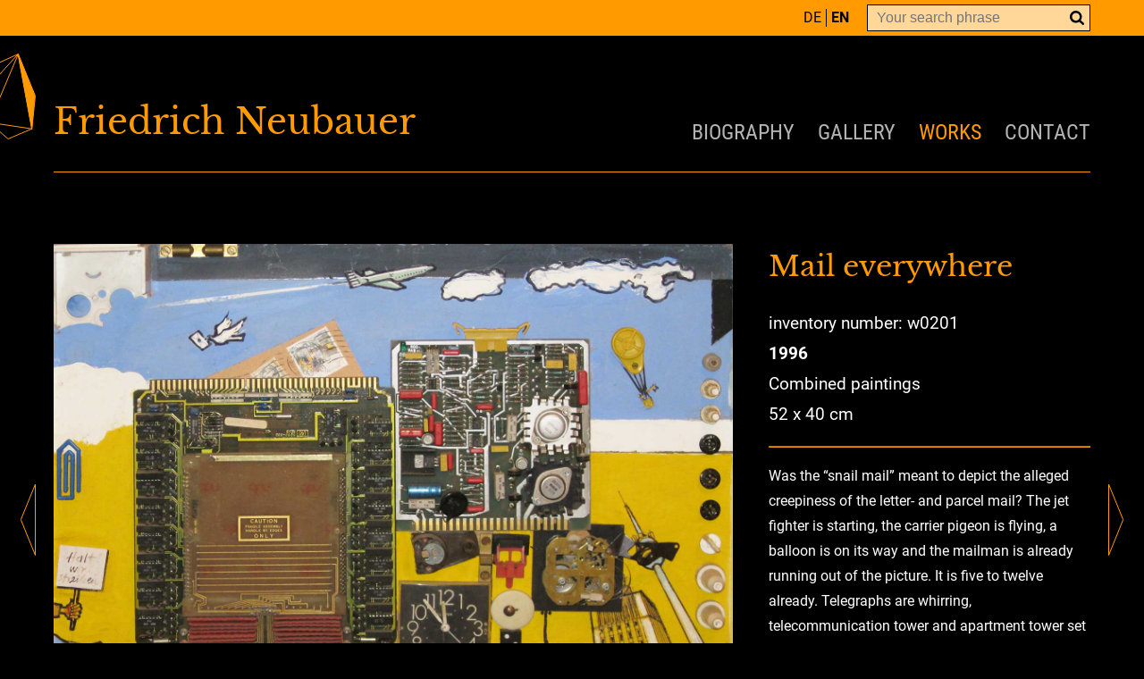

--- FILE ---
content_type: text/html; charset=utf-8
request_url: https://www.friedrich-neubauer.com/en/works/abstraction/w0201-mail-everywhere
body_size: 3205
content:
<!DOCTYPE html>
<html dir="ltr" lang="en-GB">
<head>

<meta charset="utf-8">
<!-- 
	fixpunkt gmbh - www.fixpunkt.de

	This website is powered by TYPO3 - inspiring people to share!
	TYPO3 is a free open source Content Management Framework initially created by Kasper Skaarhoj and licensed under GNU/GPL.
	TYPO3 is copyright 1998-2026 of Kasper Skaarhoj. Extensions are copyright of their respective owners.
	Information and contribution at https://typo3.org/
-->




<meta name="generator" content="TYPO3 CMS" />
<meta name="robots" content="all,index,follow" />
<meta name="viewport" content="width=device-width,initial-scale=1.0,maximum-scale=1.1" />
<meta name="twitter:card" content="summary" />
<meta name="revisit-after" content="7 days" />


<link rel="stylesheet" type="text/css" href="/typo3temp/assets/compressed/merged-1f7aa4d29dba6173fdabd2ba61301803-c24aeb61cbc3333f6a0700da0ada5ead.css?1757318268" media="all">







<title> Mail everywhere - Works - Friedrich Neubauer</title>			<link rel="apple-touch-icon" sizes="57x57" href="/typo3conf/ext/layout_friedrich_neubauer/Resources/Public/Assets/Favicon/apple-icon-57x57.png">
			<link rel="apple-touch-icon" sizes="60x60" href="/typo3conf/ext/layout_friedrich_neubauer/Resources/Public/Assets/Favicon/apple-icon-60x60.png">
			<link rel="apple-touch-icon" sizes="72x72" href="/typo3conf/ext/layout_friedrich_neubauer/Resources/Public/Assets/Favicon/apple-icon-72x72.png">
			<link rel="apple-touch-icon" sizes="76x76" href="/typo3conf/ext/layout_friedrich_neubauer/Resources/Public/Assets/Favicon/apple-icon-76x76.png">
			<link rel="apple-touch-icon" sizes="114x114" href="/typo3conf/ext/layout_friedrich_neubauer/Resources/Public/Assets/Favicon/apple-icon-114x114.png">
			<link rel="apple-touch-icon" sizes="120x120" href="/typo3conf/ext/layout_friedrich_neubauer/Resources/Public/Assets/Favicon/apple-icon-120x120.png">
			<link rel="apple-touch-icon" sizes="144x144" href="/typo3conf/ext/layout_friedrich_neubauer/Resources/Public/Assets/Favicon/apple-icon-144x144.png">
			<link rel="apple-touch-icon" sizes="152x152" href="/typo3conf/ext/layout_friedrich_neubauer/Resources/Public/Assets/Favicon/apple-icon-152x152.png">
			<link rel="apple-touch-icon" sizes="180x180" href="/typo3conf/ext/layout_friedrich_neubauer/Resources/Public/Assets/Favicon/apple-icon-180x180.png">
			<link rel="icon" type="image/png" sizes="192x192"  href="/typo3conf/ext/layout_friedrich_neubauer/Resources/Public/Assets/Favicon/android-icon-192x192.png">
			<link rel="icon" type="image/png" sizes="32x32" href="/typo3conf/ext/layout_friedrich_neubauer/Resources/Public/Assets/Favicon/favicon-32x32.png">
			<link rel="icon" type="image/png" sizes="96x96" href="/typo3conf/ext/layout_friedrich_neubauer/Resources/Public/Assets/Favicon/favicon-96x96.png">
			<link rel="icon" type="image/png" sizes="16x16" href="/typo3conf/ext/layout_friedrich_neubauer/Resources/Public/Assets/Favicon/favicon-16x16.png">
			<link rel="manifest" href="/typo3conf/ext/layout_friedrich_neubauer/Resources/Public/Assets/Favicon/manifest.json">
			<meta name="msapplication-TileColor" content="#ffffff">
			<meta name="msapplication-TileImage" content="/typo3conf/ext/layout_friedrich_neubauer/Resources/Public/Assets/Favicon/ms-icon-144x144.png">
			<meta name="theme-color" content="#ffffff">
<link rel="alternate" hreflang="de-DE" href="https://www.friedrich-neubauer.com/werke/abstraktion/w0201-post-ueberall"/>
<link rel="alternate" hreflang="en-GB" href="https://www.friedrich-neubauer.com/en/works/abstraction/w0201-mail-everywhere"/>
<link rel="alternate" hreflang="x-default" href="https://www.friedrich-neubauer.com/werke/abstraktion/w0201-post-ueberall"/>

<link rel="canonical" href="https://www.friedrich-neubauer.com/en/works/abstraction/w0201-mail-everywhere"/>


</head>
<body>


<div id="header">

	<div class="frame_layout_1">
		<div class="grid-container cell align-right clearfix">
			<div class="tx-kesearch-pi1">
	

	<form method="get" class="form_kesearch_pi1" name="form_kesearch_pi1"  action="/en/suche">
		
		<fieldset class="kesearch_searchbox">
			
				<input type="hidden" name="id" value="18" />
			
			
			
			

			<div class="kesearchbox">
				<input type="text" class="ke_search_sword" name="tx_kesearch_pi1[sword]" value="" placeholder="Your search phrase" />
				<input type="submit" class="ke_search_submit" value="Find" />
			</div>

			<input id="kesearchpagenumber" type="hidden" name="tx_kesearch_pi1[page]" value="1" />
			<input id="resetFilters" type="hidden" name="tx_kesearch_pi1[resetFilters]" value="0" />
			<input id="sortByField" type="hidden" name="tx_kesearch_pi1[sortByField]" value="" />
			<input id="sortByDir" type="hidden" name="tx_kesearch_pi1[sortByDir]" value="" />

		</fieldset>
	</form>

</div>

			<nav id="navigation_language"><ul><li><a href="/werke/abstraktion/w0201-post-ueberall" hreflang="de-DE">De</a></li><li class="selected"><a href="/en/works/abstraction/w0201-mail-everywhere" hreflang="en-GB">En</a></li></ul></nav>
		</div>
		
	</div>

	

	<div class="grid-container cell frame-space-position-outer frame-space-before-small frame-space-after-small">
		<div class="grid-x">
			<div class="cell small-12 medium-6 large-6">
				<div id="header_logo">
					<a href="/en/" title="Friedrich Neubauer | Architekt | Maler | Grafiker"><img src="/Bilder/Logos/Icon-Friedrich-Neubauer.svg" width="65" height="96"   alt="Icon Friedrich Neubauer" title="Icon Friedrich Neubauer" ></a>Friedrich Neubauer
				</div>	
			</div>
			<div class="cell small-12 medium-6 large-6">			
				<nav id="navigation_main">
					<ul><li class="first_item"><a href="/en/biography" title="Biography" class="first_level">Biography</a></li><li><a href="/en/galerie" title="Gallery" class="first_level">Gallery</a></li><li class="selected"><a href="/en/works" title="Works" class="first_level selected">Works</a></li><li class="last_item"><a href="/en/contact" title="Contact" class="first_level">Contact</a></li></ul>
				</nav>
			</div>
		</div>
	</div>

	<button class="c-hamburger c-hamburger--htx">
		<span>toggle menu</span>
	</button>

	<div class="clearfix"></div>
</div>

<section id="content" class="border_top" >
	
	

	<div id="c8" class="frame_default frame_layout_0 frame-space-position-inner frame-space-position-inner frame-space-before-medium frame-space-position-inner frame-space-after-extra-large"><a id="c145"></a><div class="grid-x grid-margin-x position_relative"><div class="cell large-8 medium-8 small-12"><a class="item_gallery" href="/Bilder/Werke/Detail/w0201.jpg"><img src="/Bilder/Werke/Detail/w0201.jpg" title="Mail everywhere | oil paint/wood/metal/electronics | Friedrich Neubauer" alt="Mail everywhere | oil paint/wood/metal/electronics | Friedrich Neubauer" /></a><div class="gallery_thumbs grid-x grid-margin-x small-up-2 medium-up-3 large-up-4"></div></div><div class="cell large-4 medium-4 small-12"><header><h1>Mail everywhere</h1></header><p class="size140">
					
						inventory number: w0201<br /><strong>1996</strong><br />
					
					
						
							
						
							
								Combined paintings<br />
							
						
					
					
						52 x 40 cm
					
				</p><hr /><p>Was the “snail mail” meant to depict the alleged creepiness of the letter- and parcel mail? The jet fighter is starting, the carrier pigeon is flying, a balloon is on its way and the mailman is already running out of the picture. It is five to twelve already. Telegraphs are whirring, telecommunication tower and apartment tower set the background to the scene. The mail is in all places at the same time. And yet a subjective slowness is indicated here. Over decades Friedrich Neubauer planned mail buildings and processed “mail” from the artistic point of view.</p></div><div class="cell large-12 medium-12 small-12"><br /><a id="prevButton" href="/en/works/abstraction/w0200-composition-with-electronics">Previous Item</a><a id="nextButton" href="/en/works/abstraction/w0202-allcause-of-the-apple">Next Item</a></div></div></div>


</section>

<div id="footer">

    

	<div id="c2" class="frame_default frame_layout_0" ><div class="grid-x grid-margin-x"><div class="cell small-12"></div><div class="cell medium-4 small-12"><div id="c7" class="frame_default frame_layout_0 frame-space-position-inner"><a id="c88"></a><div class="ce-textpic ce-left ce-above"><div class="ce-bodytext"><p><strong><a href="/en/biography" title="Biografie Künstler Friedrich Neubauer">Biography</a></strong><br><strong><a href="/en/galerie" title="Galerie Nürnberg Friedrich Neubauer">Gallery</a></strong><br><strong><a href="/en/works" title="Werke Künstler Friedrich Neubauer">Works</a><br><a href="/en/contact" title="Kontakt Möbelhaus Neubauer">Contact</a></strong><br><strong><a href="/en/impressum">Imprint</a></strong><br><strong><a href="/en/datenschutz">Privacy Policy</a></strong></p></div></div></div></div><div class="cell medium-4 small-12"><div id="c4" class="frame_default frame_layout_0 frame-space-position-inner"><a id="c89"></a><header><h4 class="">
				Contact
			</h4></header><div class="ce-textpic ce-left ce-above"><div class="ce-bodytext"><p><strong>Friedrich Neubauer KG</strong>&nbsp;<br> Lorenzer Straße 5&nbsp;<br> 90402 Nürnberg<br> Germany</p><table class="contenttable"><tbody><tr><td><strong>Phone:</strong></td><td>0049 (0)911 225217</td></tr><tr><td><strong>Fax:</strong></td><td>0049 (0)911 222827</td></tr><tr><td><strong>E-Mail:</strong></td><td><a href="javascript:linkTo_UnCryptMailto(%27lzhksn9hmenZmdtaztdq%2Cjf-cd%27);" title="Kontakt durch friedrich-neubauer.com">info@neubauer-kg.de</a></td></tr></tbody></table></div></div></div></div><div class="cell medium-4 small-12"></div></div></div>


</div>

<script type="text/javascript">var pkBaseURL = (("https:" == document.location.protocol) ? "https://www.statistik-server.de/" : "http://www.statistik-server.de/");document.write(unescape("%3Cscript src='" + pkBaseURL + "piwik.js' type='text/javascript'%3E%3C/script%3E"));</script><script type="text/javascript">try {var piwikTracker = Piwik.getTracker(pkBaseURL + "piwik.php", 85);piwikTracker.trackPageView();piwikTracker.enableLinkTracking();} catch( err ) {}</script><noscript><p><img src="https://www.statistik-server.de/piwik.php?idsite=85" style="border:0" alt="" /></p></noscript>

<script src="/typo3temp/assets/compressed/merged-cd8603ef5254b2c5711aedf227dccd8b-a7d88f434c41cfd0a24d0b43377cf796.js?1757318447" type="text/javascript"></script>



</body>
</html>

--- FILE ---
content_type: text/css; charset=utf-8
request_url: https://www.friedrich-neubauer.com/typo3temp/assets/compressed/merged-1f7aa4d29dba6173fdabd2ba61301803-c24aeb61cbc3333f6a0700da0ada5ead.css?1757318268
body_size: 17491
content:
html{line-height:1.15;-webkit-text-size-adjust:100%}body{margin:0}h1{font-size:2em;margin:0.67em 0}hr{-webkit-box-sizing:content-box;box-sizing:content-box;height:0;overflow:visible}pre{font-family:monospace,monospace;font-size:1em}a{background-color:transparent}abbr[title]{border-bottom:none;text-decoration:underline;-webkit-text-decoration:underline dotted;text-decoration:underline dotted}b,strong{font-weight:bolder}code,kbd,samp{font-family:monospace,monospace;font-size:1em}small{font-size:80%}sub,sup{font-size:75%;line-height:0;position:relative;vertical-align:baseline}sub{bottom:-0.25em}sup{top:-0.5em}img{border-style:none}button,input,optgroup,select,textarea{font-family:inherit;font-size:100%;line-height:1.15;margin:0}button,input{overflow:visible}button,select{text-transform:none}button,[type="button"],[type="reset"],[type="submit"]{-webkit-appearance:button}button::-moz-focus-inner,[type="button"]::-moz-focus-inner,[type="reset"]::-moz-focus-inner,[type="submit"]::-moz-focus-inner{border-style:none;padding:0}button:-moz-focusring,[type="button"]:-moz-focusring,[type="reset"]:-moz-focusring,[type="submit"]:-moz-focusring{outline:1px dotted ButtonText}fieldset{padding:0.35em 0.75em 0.625em}legend{-webkit-box-sizing:border-box;box-sizing:border-box;color:inherit;display:table;max-width:100%;padding:0;white-space:normal}progress{vertical-align:baseline}textarea{overflow:auto}[type="checkbox"],[type="radio"]{-webkit-box-sizing:border-box;box-sizing:border-box;padding:0}[type="number"]::-webkit-inner-spin-button,[type="number"]::-webkit-outer-spin-button{height:auto}[type="search"]{-webkit-appearance:textfield;outline-offset:-2px}[type="search"]::-webkit-search-decoration{-webkit-appearance:none}::-webkit-file-upload-button{-webkit-appearance:button;font:inherit}details{display:block}summary{display:list-item}template{display:none}[hidden]{display:none}.foundation-mq{font-family:"small=0em&medium=40em&large=64em&xlarge=74.375em"}html{-webkit-box-sizing:border-box;box-sizing:border-box;font-size:100%}*,*::before,*::after{-webkit-box-sizing:inherit;box-sizing:inherit}body{margin:0;padding:0;background:#000;font-family:"Roboto",sans-serif,Arial;font-weight:normal;line-height:1.6;color:#fff;-webkit-font-smoothing:antialiased;-moz-osx-font-smoothing:grayscale}img{display:inline-block;vertical-align:middle;max-width:100%;height:auto;-ms-interpolation-mode:bicubic}textarea{height:auto;min-height:50px;border-radius:0}select{-webkit-box-sizing:border-box;box-sizing:border-box;width:100%;border-radius:0}.map_canvas img,.map_canvas embed,.map_canvas object,.mqa-display img,.mqa-display embed,.mqa-display object{max-width:none !important}button{padding:0;-webkit-appearance:none;-moz-appearance:none;appearance:none;border:0;border-radius:0;background:transparent;line-height:1;cursor:auto}[data-whatinput='mouse'] button{outline:0}pre{overflow:auto}button,input,optgroup,select,textarea{font-family:inherit}.is-visible{display:block !important}.is-hidden{display:none !important}.grid-container{padding-right:.625rem;padding-left:.625rem;max-width:75rem;margin:0 auto}@media print,screen and (min-width:40em){.grid-container{padding-right:1.25rem;padding-left:1.25rem}}.grid-container.fluid{padding-right:.625rem;padding-left:.625rem;max-width:100%;margin:0 auto}@media print,screen and (min-width:40em){.grid-container.fluid{padding-right:1.25rem;padding-left:1.25rem}}.grid-container.full{padding-right:0;padding-left:0;max-width:100%;margin:0 auto}.grid-x{display:-webkit-box;display:-ms-flexbox;display:flex;-webkit-box-orient:horizontal;-webkit-box-direction:normal;-ms-flex-flow:row wrap;flex-flow:row wrap}.cell{-webkit-box-flex:0;-ms-flex:0 0 auto;flex:0 0 auto;min-height:0px;min-width:0px;width:100%}.cell.auto{-webkit-box-flex:1;-ms-flex:1 1 0px;flex:1 1 0px}.cell.shrink{-webkit-box-flex:0;-ms-flex:0 0 auto;flex:0 0 auto}.grid-x>.auto{width:auto}.grid-x>.shrink{width:auto}.grid-x>.small-shrink,.grid-x>.small-full,.grid-x>.small-1,.grid-x>.small-2,.grid-x>.small-3,.grid-x>.small-4,.grid-x>.small-5,.grid-x>.small-6,.grid-x>.small-7,.grid-x>.small-8,.grid-x>.small-9,.grid-x>.small-10,.grid-x>.small-11,.grid-x>.small-12{-ms-flex-preferred-size:auto;flex-basis:auto}@media print,screen and (min-width:40em){.grid-x>.medium-shrink,.grid-x>.medium-full,.grid-x>.medium-1,.grid-x>.medium-2,.grid-x>.medium-3,.grid-x>.medium-4,.grid-x>.medium-5,.grid-x>.medium-6,.grid-x>.medium-7,.grid-x>.medium-8,.grid-x>.medium-9,.grid-x>.medium-10,.grid-x>.medium-11,.grid-x>.medium-12{-ms-flex-preferred-size:auto;flex-basis:auto}}@media print,screen and (min-width:64em){.grid-x>.large-shrink,.grid-x>.large-full,.grid-x>.large-1,.grid-x>.large-2,.grid-x>.large-3,.grid-x>.large-4,.grid-x>.large-5,.grid-x>.large-6,.grid-x>.large-7,.grid-x>.large-8,.grid-x>.large-9,.grid-x>.large-10,.grid-x>.large-11,.grid-x>.large-12{-ms-flex-preferred-size:auto;flex-basis:auto}}@media screen and (min-width:74.375em){.grid-x>.xlarge-shrink,.grid-x>.xlarge-full,.grid-x>.xlarge-1,.grid-x>.xlarge-2,.grid-x>.xlarge-3,.grid-x>.xlarge-4,.grid-x>.xlarge-5,.grid-x>.xlarge-6,.grid-x>.xlarge-7,.grid-x>.xlarge-8,.grid-x>.xlarge-9,.grid-x>.xlarge-10,.grid-x>.xlarge-11,.grid-x>.xlarge-12{-ms-flex-preferred-size:auto;flex-basis:auto}}.grid-x>.small-1,.grid-x>.small-2,.grid-x>.small-3,.grid-x>.small-4,.grid-x>.small-5,.grid-x>.small-6,.grid-x>.small-7,.grid-x>.small-8,.grid-x>.small-9,.grid-x>.small-10,.grid-x>.small-11,.grid-x>.small-12{-webkit-box-flex:0;-ms-flex:0 0 auto;flex:0 0 auto}.grid-x>.small-1{width:8.33333%}.grid-x>.small-2{width:16.66667%}.grid-x>.small-3{width:25%}.grid-x>.small-4{width:33.33333%}.grid-x>.small-5{width:41.66667%}.grid-x>.small-6{width:50%}.grid-x>.small-7{width:58.33333%}.grid-x>.small-8{width:66.66667%}.grid-x>.small-9{width:75%}.grid-x>.small-10{width:83.33333%}.grid-x>.small-11{width:91.66667%}.grid-x>.small-12{width:100%}@media print,screen and (min-width:40em){.grid-x>.medium-auto{-webkit-box-flex:1;-ms-flex:1 1 0px;flex:1 1 0px;width:auto}.grid-x>.medium-shrink,.grid-x>.medium-1,.grid-x>.medium-2,.grid-x>.medium-3,.grid-x>.medium-4,.grid-x>.medium-5,.grid-x>.medium-6,.grid-x>.medium-7,.grid-x>.medium-8,.grid-x>.medium-9,.grid-x>.medium-10,.grid-x>.medium-11,.grid-x>.medium-12{-webkit-box-flex:0;-ms-flex:0 0 auto;flex:0 0 auto}.grid-x>.medium-shrink{width:auto}.grid-x>.medium-1{width:8.33333%}.grid-x>.medium-2{width:16.66667%}.grid-x>.medium-3{width:25%}.grid-x>.medium-4{width:33.33333%}.grid-x>.medium-5{width:41.66667%}.grid-x>.medium-6{width:50%}.grid-x>.medium-7{width:58.33333%}.grid-x>.medium-8{width:66.66667%}.grid-x>.medium-9{width:75%}.grid-x>.medium-10{width:83.33333%}.grid-x>.medium-11{width:91.66667%}.grid-x>.medium-12{width:100%}}@media print,screen and (min-width:64em){.grid-x>.large-auto{-webkit-box-flex:1;-ms-flex:1 1 0px;flex:1 1 0px;width:auto}.grid-x>.large-shrink,.grid-x>.large-1,.grid-x>.large-2,.grid-x>.large-3,.grid-x>.large-4,.grid-x>.large-5,.grid-x>.large-6,.grid-x>.large-7,.grid-x>.large-8,.grid-x>.large-9,.grid-x>.large-10,.grid-x>.large-11,.grid-x>.large-12{-webkit-box-flex:0;-ms-flex:0 0 auto;flex:0 0 auto}.grid-x>.large-shrink{width:auto}.grid-x>.large-1{width:8.33333%}.grid-x>.large-2{width:16.66667%}.grid-x>.large-3{width:25%}.grid-x>.large-4{width:33.33333%}.grid-x>.large-5{width:41.66667%}.grid-x>.large-6{width:50%}.grid-x>.large-7{width:58.33333%}.grid-x>.large-8{width:66.66667%}.grid-x>.large-9{width:75%}.grid-x>.large-10{width:83.33333%}.grid-x>.large-11{width:91.66667%}.grid-x>.large-12{width:100%}}@media screen and (min-width:74.375em){.grid-x>.xlarge-auto{-webkit-box-flex:1;-ms-flex:1 1 0px;flex:1 1 0px;width:auto}.grid-x>.xlarge-shrink,.grid-x>.xlarge-1,.grid-x>.xlarge-2,.grid-x>.xlarge-3,.grid-x>.xlarge-4,.grid-x>.xlarge-5,.grid-x>.xlarge-6,.grid-x>.xlarge-7,.grid-x>.xlarge-8,.grid-x>.xlarge-9,.grid-x>.xlarge-10,.grid-x>.xlarge-11,.grid-x>.xlarge-12{-webkit-box-flex:0;-ms-flex:0 0 auto;flex:0 0 auto}.grid-x>.xlarge-shrink{width:auto}.grid-x>.xlarge-1{width:8.33333%}.grid-x>.xlarge-2{width:16.66667%}.grid-x>.xlarge-3{width:25%}.grid-x>.xlarge-4{width:33.33333%}.grid-x>.xlarge-5{width:41.66667%}.grid-x>.xlarge-6{width:50%}.grid-x>.xlarge-7{width:58.33333%}.grid-x>.xlarge-8{width:66.66667%}.grid-x>.xlarge-9{width:75%}.grid-x>.xlarge-10{width:83.33333%}.grid-x>.xlarge-11{width:91.66667%}.grid-x>.xlarge-12{width:100%}}.grid-margin-x:not(.grid-x)>.cell{width:auto}.grid-margin-y:not(.grid-y)>.cell{height:auto}.grid-margin-x{margin-left:-.625rem;margin-right:-.625rem}@media print,screen and (min-width:40em){.grid-margin-x{margin-left:-1.25rem;margin-right:-1.25rem}}.grid-margin-x>.cell{width:calc(100% - 1.25rem);margin-left:.625rem;margin-right:.625rem}@media print,screen and (min-width:40em){.grid-margin-x>.cell{width:calc(100% - 2.5rem);margin-left:1.25rem;margin-right:1.25rem}}.grid-margin-x>.auto{width:auto}.grid-margin-x>.shrink{width:auto}.grid-margin-x>.small-1{width:calc(8.33333% - 1.25rem)}.grid-margin-x>.small-2{width:calc(16.66667% - 1.25rem)}.grid-margin-x>.small-3{width:calc(25% - 1.25rem)}.grid-margin-x>.small-4{width:calc(33.33333% - 1.25rem)}.grid-margin-x>.small-5{width:calc(41.66667% - 1.25rem)}.grid-margin-x>.small-6{width:calc(50% - 1.25rem)}.grid-margin-x>.small-7{width:calc(58.33333% - 1.25rem)}.grid-margin-x>.small-8{width:calc(66.66667% - 1.25rem)}.grid-margin-x>.small-9{width:calc(75% - 1.25rem)}.grid-margin-x>.small-10{width:calc(83.33333% - 1.25rem)}.grid-margin-x>.small-11{width:calc(91.66667% - 1.25rem)}.grid-margin-x>.small-12{width:calc(100% - 1.25rem)}@media print,screen and (min-width:40em){.grid-margin-x>.auto{width:auto}.grid-margin-x>.shrink{width:auto}.grid-margin-x>.small-1{width:calc(8.33333% - 2.5rem)}.grid-margin-x>.small-2{width:calc(16.66667% - 2.5rem)}.grid-margin-x>.small-3{width:calc(25% - 2.5rem)}.grid-margin-x>.small-4{width:calc(33.33333% - 2.5rem)}.grid-margin-x>.small-5{width:calc(41.66667% - 2.5rem)}.grid-margin-x>.small-6{width:calc(50% - 2.5rem)}.grid-margin-x>.small-7{width:calc(58.33333% - 2.5rem)}.grid-margin-x>.small-8{width:calc(66.66667% - 2.5rem)}.grid-margin-x>.small-9{width:calc(75% - 2.5rem)}.grid-margin-x>.small-10{width:calc(83.33333% - 2.5rem)}.grid-margin-x>.small-11{width:calc(91.66667% - 2.5rem)}.grid-margin-x>.small-12{width:calc(100% - 2.5rem)}.grid-margin-x>.medium-auto{width:auto}.grid-margin-x>.medium-shrink{width:auto}.grid-margin-x>.medium-1{width:calc(8.33333% - 2.5rem)}.grid-margin-x>.medium-2{width:calc(16.66667% - 2.5rem)}.grid-margin-x>.medium-3{width:calc(25% - 2.5rem)}.grid-margin-x>.medium-4{width:calc(33.33333% - 2.5rem)}.grid-margin-x>.medium-5{width:calc(41.66667% - 2.5rem)}.grid-margin-x>.medium-6{width:calc(50% - 2.5rem)}.grid-margin-x>.medium-7{width:calc(58.33333% - 2.5rem)}.grid-margin-x>.medium-8{width:calc(66.66667% - 2.5rem)}.grid-margin-x>.medium-9{width:calc(75% - 2.5rem)}.grid-margin-x>.medium-10{width:calc(83.33333% - 2.5rem)}.grid-margin-x>.medium-11{width:calc(91.66667% - 2.5rem)}.grid-margin-x>.medium-12{width:calc(100% - 2.5rem)}}@media print,screen and (min-width:64em){.grid-margin-x>.large-auto{width:auto}.grid-margin-x>.large-shrink{width:auto}.grid-margin-x>.large-1{width:calc(8.33333% - 2.5rem)}.grid-margin-x>.large-2{width:calc(16.66667% - 2.5rem)}.grid-margin-x>.large-3{width:calc(25% - 2.5rem)}.grid-margin-x>.large-4{width:calc(33.33333% - 2.5rem)}.grid-margin-x>.large-5{width:calc(41.66667% - 2.5rem)}.grid-margin-x>.large-6{width:calc(50% - 2.5rem)}.grid-margin-x>.large-7{width:calc(58.33333% - 2.5rem)}.grid-margin-x>.large-8{width:calc(66.66667% - 2.5rem)}.grid-margin-x>.large-9{width:calc(75% - 2.5rem)}.grid-margin-x>.large-10{width:calc(83.33333% - 2.5rem)}.grid-margin-x>.large-11{width:calc(91.66667% - 2.5rem)}.grid-margin-x>.large-12{width:calc(100% - 2.5rem)}}@media screen and (min-width:74.375em){.grid-margin-x>.xlarge-auto{width:auto}.grid-margin-x>.xlarge-shrink{width:auto}.grid-margin-x>.xlarge-1{width:calc(8.33333% - 2.5rem)}.grid-margin-x>.xlarge-2{width:calc(16.66667% - 2.5rem)}.grid-margin-x>.xlarge-3{width:calc(25% - 2.5rem)}.grid-margin-x>.xlarge-4{width:calc(33.33333% - 2.5rem)}.grid-margin-x>.xlarge-5{width:calc(41.66667% - 2.5rem)}.grid-margin-x>.xlarge-6{width:calc(50% - 2.5rem)}.grid-margin-x>.xlarge-7{width:calc(58.33333% - 2.5rem)}.grid-margin-x>.xlarge-8{width:calc(66.66667% - 2.5rem)}.grid-margin-x>.xlarge-9{width:calc(75% - 2.5rem)}.grid-margin-x>.xlarge-10{width:calc(83.33333% - 2.5rem)}.grid-margin-x>.xlarge-11{width:calc(91.66667% - 2.5rem)}.grid-margin-x>.xlarge-12{width:calc(100% - 2.5rem)}}.grid-padding-x .grid-padding-x{margin-right:-.625rem;margin-left:-.625rem}@media print,screen and (min-width:40em){.grid-padding-x .grid-padding-x{margin-right:-1.25rem;margin-left:-1.25rem}}.grid-container:not(.full)>.grid-padding-x{margin-right:-.625rem;margin-left:-.625rem}@media print,screen and (min-width:40em){.grid-container:not(.full)>.grid-padding-x{margin-right:-1.25rem;margin-left:-1.25rem}}.grid-padding-x>.cell{padding-right:.625rem;padding-left:.625rem}@media print,screen and (min-width:40em){.grid-padding-x>.cell{padding-right:1.25rem;padding-left:1.25rem}}.small-up-1>.cell{width:100%}.small-up-2>.cell{width:50%}.small-up-3>.cell{width:33.33333%}.small-up-4>.cell{width:25%}.small-up-5>.cell{width:20%}.small-up-6>.cell{width:16.66667%}.small-up-7>.cell{width:14.28571%}.small-up-8>.cell{width:12.5%}@media print,screen and (min-width:40em){.medium-up-1>.cell{width:100%}.medium-up-2>.cell{width:50%}.medium-up-3>.cell{width:33.33333%}.medium-up-4>.cell{width:25%}.medium-up-5>.cell{width:20%}.medium-up-6>.cell{width:16.66667%}.medium-up-7>.cell{width:14.28571%}.medium-up-8>.cell{width:12.5%}}@media print,screen and (min-width:64em){.large-up-1>.cell{width:100%}.large-up-2>.cell{width:50%}.large-up-3>.cell{width:33.33333%}.large-up-4>.cell{width:25%}.large-up-5>.cell{width:20%}.large-up-6>.cell{width:16.66667%}.large-up-7>.cell{width:14.28571%}.large-up-8>.cell{width:12.5%}}@media screen and (min-width:74.375em){.xlarge-up-1>.cell{width:100%}.xlarge-up-2>.cell{width:50%}.xlarge-up-3>.cell{width:33.33333%}.xlarge-up-4>.cell{width:25%}.xlarge-up-5>.cell{width:20%}.xlarge-up-6>.cell{width:16.66667%}.xlarge-up-7>.cell{width:14.28571%}.xlarge-up-8>.cell{width:12.5%}}.grid-margin-x.small-up-1>.cell{width:calc(100% - 1.25rem)}.grid-margin-x.small-up-2>.cell{width:calc(50% - 1.25rem)}.grid-margin-x.small-up-3>.cell{width:calc(33.33333% - 1.25rem)}.grid-margin-x.small-up-4>.cell{width:calc(25% - 1.25rem)}.grid-margin-x.small-up-5>.cell{width:calc(20% - 1.25rem)}.grid-margin-x.small-up-6>.cell{width:calc(16.66667% - 1.25rem)}.grid-margin-x.small-up-7>.cell{width:calc(14.28571% - 1.25rem)}.grid-margin-x.small-up-8>.cell{width:calc(12.5% - 1.25rem)}@media print,screen and (min-width:40em){.grid-margin-x.small-up-1>.cell{width:calc(100% - 2.5rem)}.grid-margin-x.small-up-2>.cell{width:calc(50% - 2.5rem)}.grid-margin-x.small-up-3>.cell{width:calc(33.33333% - 2.5rem)}.grid-margin-x.small-up-4>.cell{width:calc(25% - 2.5rem)}.grid-margin-x.small-up-5>.cell{width:calc(20% - 2.5rem)}.grid-margin-x.small-up-6>.cell{width:calc(16.66667% - 2.5rem)}.grid-margin-x.small-up-7>.cell{width:calc(14.28571% - 2.5rem)}.grid-margin-x.small-up-8>.cell{width:calc(12.5% - 2.5rem)}.grid-margin-x.medium-up-1>.cell{width:calc(100% - 2.5rem)}.grid-margin-x.medium-up-2>.cell{width:calc(50% - 2.5rem)}.grid-margin-x.medium-up-3>.cell{width:calc(33.33333% - 2.5rem)}.grid-margin-x.medium-up-4>.cell{width:calc(25% - 2.5rem)}.grid-margin-x.medium-up-5>.cell{width:calc(20% - 2.5rem)}.grid-margin-x.medium-up-6>.cell{width:calc(16.66667% - 2.5rem)}.grid-margin-x.medium-up-7>.cell{width:calc(14.28571% - 2.5rem)}.grid-margin-x.medium-up-8>.cell{width:calc(12.5% - 2.5rem)}}@media print,screen and (min-width:64em){.grid-margin-x.large-up-1>.cell{width:calc(100% - 2.5rem)}.grid-margin-x.large-up-2>.cell{width:calc(50% - 2.5rem)}.grid-margin-x.large-up-3>.cell{width:calc(33.33333% - 2.5rem)}.grid-margin-x.large-up-4>.cell{width:calc(25% - 2.5rem)}.grid-margin-x.large-up-5>.cell{width:calc(20% - 2.5rem)}.grid-margin-x.large-up-6>.cell{width:calc(16.66667% - 2.5rem)}.grid-margin-x.large-up-7>.cell{width:calc(14.28571% - 2.5rem)}.grid-margin-x.large-up-8>.cell{width:calc(12.5% - 2.5rem)}}@media screen and (min-width:74.375em){.grid-margin-x.xlarge-up-1>.cell{width:calc(100% - 2.5rem)}.grid-margin-x.xlarge-up-2>.cell{width:calc(50% - 2.5rem)}.grid-margin-x.xlarge-up-3>.cell{width:calc(33.33333% - 2.5rem)}.grid-margin-x.xlarge-up-4>.cell{width:calc(25% - 2.5rem)}.grid-margin-x.xlarge-up-5>.cell{width:calc(20% - 2.5rem)}.grid-margin-x.xlarge-up-6>.cell{width:calc(16.66667% - 2.5rem)}.grid-margin-x.xlarge-up-7>.cell{width:calc(14.28571% - 2.5rem)}.grid-margin-x.xlarge-up-8>.cell{width:calc(12.5% - 2.5rem)}}.small-margin-collapse{margin-right:0;margin-left:0}.small-margin-collapse>.cell{margin-right:0;margin-left:0}.small-margin-collapse>.small-1{width:8.33333%}.small-margin-collapse>.small-2{width:16.66667%}.small-margin-collapse>.small-3{width:25%}.small-margin-collapse>.small-4{width:33.33333%}.small-margin-collapse>.small-5{width:41.66667%}.small-margin-collapse>.small-6{width:50%}.small-margin-collapse>.small-7{width:58.33333%}.small-margin-collapse>.small-8{width:66.66667%}.small-margin-collapse>.small-9{width:75%}.small-margin-collapse>.small-10{width:83.33333%}.small-margin-collapse>.small-11{width:91.66667%}.small-margin-collapse>.small-12{width:100%}@media print,screen and (min-width:40em){.small-margin-collapse>.medium-1{width:8.33333%}.small-margin-collapse>.medium-2{width:16.66667%}.small-margin-collapse>.medium-3{width:25%}.small-margin-collapse>.medium-4{width:33.33333%}.small-margin-collapse>.medium-5{width:41.66667%}.small-margin-collapse>.medium-6{width:50%}.small-margin-collapse>.medium-7{width:58.33333%}.small-margin-collapse>.medium-8{width:66.66667%}.small-margin-collapse>.medium-9{width:75%}.small-margin-collapse>.medium-10{width:83.33333%}.small-margin-collapse>.medium-11{width:91.66667%}.small-margin-collapse>.medium-12{width:100%}}@media print,screen and (min-width:64em){.small-margin-collapse>.large-1{width:8.33333%}.small-margin-collapse>.large-2{width:16.66667%}.small-margin-collapse>.large-3{width:25%}.small-margin-collapse>.large-4{width:33.33333%}.small-margin-collapse>.large-5{width:41.66667%}.small-margin-collapse>.large-6{width:50%}.small-margin-collapse>.large-7{width:58.33333%}.small-margin-collapse>.large-8{width:66.66667%}.small-margin-collapse>.large-9{width:75%}.small-margin-collapse>.large-10{width:83.33333%}.small-margin-collapse>.large-11{width:91.66667%}.small-margin-collapse>.large-12{width:100%}}@media screen and (min-width:74.375em){.small-margin-collapse>.xlarge-1{width:8.33333%}.small-margin-collapse>.xlarge-2{width:16.66667%}.small-margin-collapse>.xlarge-3{width:25%}.small-margin-collapse>.xlarge-4{width:33.33333%}.small-margin-collapse>.xlarge-5{width:41.66667%}.small-margin-collapse>.xlarge-6{width:50%}.small-margin-collapse>.xlarge-7{width:58.33333%}.small-margin-collapse>.xlarge-8{width:66.66667%}.small-margin-collapse>.xlarge-9{width:75%}.small-margin-collapse>.xlarge-10{width:83.33333%}.small-margin-collapse>.xlarge-11{width:91.66667%}.small-margin-collapse>.xlarge-12{width:100%}}.small-padding-collapse{margin-right:0;margin-left:0}.small-padding-collapse>.cell{padding-right:0;padding-left:0}@media print,screen and (min-width:40em){.medium-margin-collapse{margin-right:0;margin-left:0}.medium-margin-collapse>.cell{margin-right:0;margin-left:0}}@media print,screen and (min-width:40em){.medium-margin-collapse>.small-1{width:8.33333%}.medium-margin-collapse>.small-2{width:16.66667%}.medium-margin-collapse>.small-3{width:25%}.medium-margin-collapse>.small-4{width:33.33333%}.medium-margin-collapse>.small-5{width:41.66667%}.medium-margin-collapse>.small-6{width:50%}.medium-margin-collapse>.small-7{width:58.33333%}.medium-margin-collapse>.small-8{width:66.66667%}.medium-margin-collapse>.small-9{width:75%}.medium-margin-collapse>.small-10{width:83.33333%}.medium-margin-collapse>.small-11{width:91.66667%}.medium-margin-collapse>.small-12{width:100%}}@media print,screen and (min-width:40em){.medium-margin-collapse>.medium-1{width:8.33333%}.medium-margin-collapse>.medium-2{width:16.66667%}.medium-margin-collapse>.medium-3{width:25%}.medium-margin-collapse>.medium-4{width:33.33333%}.medium-margin-collapse>.medium-5{width:41.66667%}.medium-margin-collapse>.medium-6{width:50%}.medium-margin-collapse>.medium-7{width:58.33333%}.medium-margin-collapse>.medium-8{width:66.66667%}.medium-margin-collapse>.medium-9{width:75%}.medium-margin-collapse>.medium-10{width:83.33333%}.medium-margin-collapse>.medium-11{width:91.66667%}.medium-margin-collapse>.medium-12{width:100%}}@media print,screen and (min-width:64em){.medium-margin-collapse>.large-1{width:8.33333%}.medium-margin-collapse>.large-2{width:16.66667%}.medium-margin-collapse>.large-3{width:25%}.medium-margin-collapse>.large-4{width:33.33333%}.medium-margin-collapse>.large-5{width:41.66667%}.medium-margin-collapse>.large-6{width:50%}.medium-margin-collapse>.large-7{width:58.33333%}.medium-margin-collapse>.large-8{width:66.66667%}.medium-margin-collapse>.large-9{width:75%}.medium-margin-collapse>.large-10{width:83.33333%}.medium-margin-collapse>.large-11{width:91.66667%}.medium-margin-collapse>.large-12{width:100%}}@media screen and (min-width:74.375em){.medium-margin-collapse>.xlarge-1{width:8.33333%}.medium-margin-collapse>.xlarge-2{width:16.66667%}.medium-margin-collapse>.xlarge-3{width:25%}.medium-margin-collapse>.xlarge-4{width:33.33333%}.medium-margin-collapse>.xlarge-5{width:41.66667%}.medium-margin-collapse>.xlarge-6{width:50%}.medium-margin-collapse>.xlarge-7{width:58.33333%}.medium-margin-collapse>.xlarge-8{width:66.66667%}.medium-margin-collapse>.xlarge-9{width:75%}.medium-margin-collapse>.xlarge-10{width:83.33333%}.medium-margin-collapse>.xlarge-11{width:91.66667%}.medium-margin-collapse>.xlarge-12{width:100%}}@media print,screen and (min-width:40em){.medium-padding-collapse{margin-right:0;margin-left:0}.medium-padding-collapse>.cell{padding-right:0;padding-left:0}}@media print,screen and (min-width:64em){.large-margin-collapse{margin-right:0;margin-left:0}.large-margin-collapse>.cell{margin-right:0;margin-left:0}}@media print,screen and (min-width:64em){.large-margin-collapse>.small-1{width:8.33333%}.large-margin-collapse>.small-2{width:16.66667%}.large-margin-collapse>.small-3{width:25%}.large-margin-collapse>.small-4{width:33.33333%}.large-margin-collapse>.small-5{width:41.66667%}.large-margin-collapse>.small-6{width:50%}.large-margin-collapse>.small-7{width:58.33333%}.large-margin-collapse>.small-8{width:66.66667%}.large-margin-collapse>.small-9{width:75%}.large-margin-collapse>.small-10{width:83.33333%}.large-margin-collapse>.small-11{width:91.66667%}.large-margin-collapse>.small-12{width:100%}}@media print,screen and (min-width:64em){.large-margin-collapse>.medium-1{width:8.33333%}.large-margin-collapse>.medium-2{width:16.66667%}.large-margin-collapse>.medium-3{width:25%}.large-margin-collapse>.medium-4{width:33.33333%}.large-margin-collapse>.medium-5{width:41.66667%}.large-margin-collapse>.medium-6{width:50%}.large-margin-collapse>.medium-7{width:58.33333%}.large-margin-collapse>.medium-8{width:66.66667%}.large-margin-collapse>.medium-9{width:75%}.large-margin-collapse>.medium-10{width:83.33333%}.large-margin-collapse>.medium-11{width:91.66667%}.large-margin-collapse>.medium-12{width:100%}}@media print,screen and (min-width:64em){.large-margin-collapse>.large-1{width:8.33333%}.large-margin-collapse>.large-2{width:16.66667%}.large-margin-collapse>.large-3{width:25%}.large-margin-collapse>.large-4{width:33.33333%}.large-margin-collapse>.large-5{width:41.66667%}.large-margin-collapse>.large-6{width:50%}.large-margin-collapse>.large-7{width:58.33333%}.large-margin-collapse>.large-8{width:66.66667%}.large-margin-collapse>.large-9{width:75%}.large-margin-collapse>.large-10{width:83.33333%}.large-margin-collapse>.large-11{width:91.66667%}.large-margin-collapse>.large-12{width:100%}}@media screen and (min-width:74.375em){.large-margin-collapse>.xlarge-1{width:8.33333%}.large-margin-collapse>.xlarge-2{width:16.66667%}.large-margin-collapse>.xlarge-3{width:25%}.large-margin-collapse>.xlarge-4{width:33.33333%}.large-margin-collapse>.xlarge-5{width:41.66667%}.large-margin-collapse>.xlarge-6{width:50%}.large-margin-collapse>.xlarge-7{width:58.33333%}.large-margin-collapse>.xlarge-8{width:66.66667%}.large-margin-collapse>.xlarge-9{width:75%}.large-margin-collapse>.xlarge-10{width:83.33333%}.large-margin-collapse>.xlarge-11{width:91.66667%}.large-margin-collapse>.xlarge-12{width:100%}}@media print,screen and (min-width:64em){.large-padding-collapse{margin-right:0;margin-left:0}.large-padding-collapse>.cell{padding-right:0;padding-left:0}}@media screen and (min-width:74.375em){.xlarge-margin-collapse{margin-right:0;margin-left:0}.xlarge-margin-collapse>.cell{margin-right:0;margin-left:0}}@media screen and (min-width:74.375em){.xlarge-margin-collapse>.small-1{width:8.33333%}.xlarge-margin-collapse>.small-2{width:16.66667%}.xlarge-margin-collapse>.small-3{width:25%}.xlarge-margin-collapse>.small-4{width:33.33333%}.xlarge-margin-collapse>.small-5{width:41.66667%}.xlarge-margin-collapse>.small-6{width:50%}.xlarge-margin-collapse>.small-7{width:58.33333%}.xlarge-margin-collapse>.small-8{width:66.66667%}.xlarge-margin-collapse>.small-9{width:75%}.xlarge-margin-collapse>.small-10{width:83.33333%}.xlarge-margin-collapse>.small-11{width:91.66667%}.xlarge-margin-collapse>.small-12{width:100%}}@media screen and (min-width:74.375em){.xlarge-margin-collapse>.medium-1{width:8.33333%}.xlarge-margin-collapse>.medium-2{width:16.66667%}.xlarge-margin-collapse>.medium-3{width:25%}.xlarge-margin-collapse>.medium-4{width:33.33333%}.xlarge-margin-collapse>.medium-5{width:41.66667%}.xlarge-margin-collapse>.medium-6{width:50%}.xlarge-margin-collapse>.medium-7{width:58.33333%}.xlarge-margin-collapse>.medium-8{width:66.66667%}.xlarge-margin-collapse>.medium-9{width:75%}.xlarge-margin-collapse>.medium-10{width:83.33333%}.xlarge-margin-collapse>.medium-11{width:91.66667%}.xlarge-margin-collapse>.medium-12{width:100%}}@media screen and (min-width:74.375em){.xlarge-margin-collapse>.large-1{width:8.33333%}.xlarge-margin-collapse>.large-2{width:16.66667%}.xlarge-margin-collapse>.large-3{width:25%}.xlarge-margin-collapse>.large-4{width:33.33333%}.xlarge-margin-collapse>.large-5{width:41.66667%}.xlarge-margin-collapse>.large-6{width:50%}.xlarge-margin-collapse>.large-7{width:58.33333%}.xlarge-margin-collapse>.large-8{width:66.66667%}.xlarge-margin-collapse>.large-9{width:75%}.xlarge-margin-collapse>.large-10{width:83.33333%}.xlarge-margin-collapse>.large-11{width:91.66667%}.xlarge-margin-collapse>.large-12{width:100%}}@media screen and (min-width:74.375em){.xlarge-margin-collapse>.xlarge-1{width:8.33333%}.xlarge-margin-collapse>.xlarge-2{width:16.66667%}.xlarge-margin-collapse>.xlarge-3{width:25%}.xlarge-margin-collapse>.xlarge-4{width:33.33333%}.xlarge-margin-collapse>.xlarge-5{width:41.66667%}.xlarge-margin-collapse>.xlarge-6{width:50%}.xlarge-margin-collapse>.xlarge-7{width:58.33333%}.xlarge-margin-collapse>.xlarge-8{width:66.66667%}.xlarge-margin-collapse>.xlarge-9{width:75%}.xlarge-margin-collapse>.xlarge-10{width:83.33333%}.xlarge-margin-collapse>.xlarge-11{width:91.66667%}.xlarge-margin-collapse>.xlarge-12{width:100%}}@media screen and (min-width:74.375em){.xlarge-padding-collapse{margin-right:0;margin-left:0}.xlarge-padding-collapse>.cell{padding-right:0;padding-left:0}}.small-offset-0{margin-left:0%}.grid-margin-x>.small-offset-0{margin-left:calc(0% + .625rem)}.small-offset-1{margin-left:8.33333%}.grid-margin-x>.small-offset-1{margin-left:calc(8.33333% + .625rem)}.small-offset-2{margin-left:16.66667%}.grid-margin-x>.small-offset-2{margin-left:calc(16.66667% + .625rem)}.small-offset-3{margin-left:25%}.grid-margin-x>.small-offset-3{margin-left:calc(25% + .625rem)}.small-offset-4{margin-left:33.33333%}.grid-margin-x>.small-offset-4{margin-left:calc(33.33333% + .625rem)}.small-offset-5{margin-left:41.66667%}.grid-margin-x>.small-offset-5{margin-left:calc(41.66667% + .625rem)}.small-offset-6{margin-left:50%}.grid-margin-x>.small-offset-6{margin-left:calc(50% + .625rem)}.small-offset-7{margin-left:58.33333%}.grid-margin-x>.small-offset-7{margin-left:calc(58.33333% + .625rem)}.small-offset-8{margin-left:66.66667%}.grid-margin-x>.small-offset-8{margin-left:calc(66.66667% + .625rem)}.small-offset-9{margin-left:75%}.grid-margin-x>.small-offset-9{margin-left:calc(75% + .625rem)}.small-offset-10{margin-left:83.33333%}.grid-margin-x>.small-offset-10{margin-left:calc(83.33333% + .625rem)}.small-offset-11{margin-left:91.66667%}.grid-margin-x>.small-offset-11{margin-left:calc(91.66667% + .625rem)}@media print,screen and (min-width:40em){.medium-offset-0{margin-left:0%}.grid-margin-x>.medium-offset-0{margin-left:calc(0% + 1.25rem)}.medium-offset-1{margin-left:8.33333%}.grid-margin-x>.medium-offset-1{margin-left:calc(8.33333% + 1.25rem)}.medium-offset-2{margin-left:16.66667%}.grid-margin-x>.medium-offset-2{margin-left:calc(16.66667% + 1.25rem)}.medium-offset-3{margin-left:25%}.grid-margin-x>.medium-offset-3{margin-left:calc(25% + 1.25rem)}.medium-offset-4{margin-left:33.33333%}.grid-margin-x>.medium-offset-4{margin-left:calc(33.33333% + 1.25rem)}.medium-offset-5{margin-left:41.66667%}.grid-margin-x>.medium-offset-5{margin-left:calc(41.66667% + 1.25rem)}.medium-offset-6{margin-left:50%}.grid-margin-x>.medium-offset-6{margin-left:calc(50% + 1.25rem)}.medium-offset-7{margin-left:58.33333%}.grid-margin-x>.medium-offset-7{margin-left:calc(58.33333% + 1.25rem)}.medium-offset-8{margin-left:66.66667%}.grid-margin-x>.medium-offset-8{margin-left:calc(66.66667% + 1.25rem)}.medium-offset-9{margin-left:75%}.grid-margin-x>.medium-offset-9{margin-left:calc(75% + 1.25rem)}.medium-offset-10{margin-left:83.33333%}.grid-margin-x>.medium-offset-10{margin-left:calc(83.33333% + 1.25rem)}.medium-offset-11{margin-left:91.66667%}.grid-margin-x>.medium-offset-11{margin-left:calc(91.66667% + 1.25rem)}}@media print,screen and (min-width:64em){.large-offset-0{margin-left:0%}.grid-margin-x>.large-offset-0{margin-left:calc(0% + 1.25rem)}.large-offset-1{margin-left:8.33333%}.grid-margin-x>.large-offset-1{margin-left:calc(8.33333% + 1.25rem)}.large-offset-2{margin-left:16.66667%}.grid-margin-x>.large-offset-2{margin-left:calc(16.66667% + 1.25rem)}.large-offset-3{margin-left:25%}.grid-margin-x>.large-offset-3{margin-left:calc(25% + 1.25rem)}.large-offset-4{margin-left:33.33333%}.grid-margin-x>.large-offset-4{margin-left:calc(33.33333% + 1.25rem)}.large-offset-5{margin-left:41.66667%}.grid-margin-x>.large-offset-5{margin-left:calc(41.66667% + 1.25rem)}.large-offset-6{margin-left:50%}.grid-margin-x>.large-offset-6{margin-left:calc(50% + 1.25rem)}.large-offset-7{margin-left:58.33333%}.grid-margin-x>.large-offset-7{margin-left:calc(58.33333% + 1.25rem)}.large-offset-8{margin-left:66.66667%}.grid-margin-x>.large-offset-8{margin-left:calc(66.66667% + 1.25rem)}.large-offset-9{margin-left:75%}.grid-margin-x>.large-offset-9{margin-left:calc(75% + 1.25rem)}.large-offset-10{margin-left:83.33333%}.grid-margin-x>.large-offset-10{margin-left:calc(83.33333% + 1.25rem)}.large-offset-11{margin-left:91.66667%}.grid-margin-x>.large-offset-11{margin-left:calc(91.66667% + 1.25rem)}}@media screen and (min-width:74.375em){.xlarge-offset-0{margin-left:0%}.grid-margin-x>.xlarge-offset-0{margin-left:calc(0% + 1.25rem)}.xlarge-offset-1{margin-left:8.33333%}.grid-margin-x>.xlarge-offset-1{margin-left:calc(8.33333% + 1.25rem)}.xlarge-offset-2{margin-left:16.66667%}.grid-margin-x>.xlarge-offset-2{margin-left:calc(16.66667% + 1.25rem)}.xlarge-offset-3{margin-left:25%}.grid-margin-x>.xlarge-offset-3{margin-left:calc(25% + 1.25rem)}.xlarge-offset-4{margin-left:33.33333%}.grid-margin-x>.xlarge-offset-4{margin-left:calc(33.33333% + 1.25rem)}.xlarge-offset-5{margin-left:41.66667%}.grid-margin-x>.xlarge-offset-5{margin-left:calc(41.66667% + 1.25rem)}.xlarge-offset-6{margin-left:50%}.grid-margin-x>.xlarge-offset-6{margin-left:calc(50% + 1.25rem)}.xlarge-offset-7{margin-left:58.33333%}.grid-margin-x>.xlarge-offset-7{margin-left:calc(58.33333% + 1.25rem)}.xlarge-offset-8{margin-left:66.66667%}.grid-margin-x>.xlarge-offset-8{margin-left:calc(66.66667% + 1.25rem)}.xlarge-offset-9{margin-left:75%}.grid-margin-x>.xlarge-offset-9{margin-left:calc(75% + 1.25rem)}.xlarge-offset-10{margin-left:83.33333%}.grid-margin-x>.xlarge-offset-10{margin-left:calc(83.33333% + 1.25rem)}.xlarge-offset-11{margin-left:91.66667%}.grid-margin-x>.xlarge-offset-11{margin-left:calc(91.66667% + 1.25rem)}}.grid-y{display:-webkit-box;display:-ms-flexbox;display:flex;-webkit-box-orient:vertical;-webkit-box-direction:normal;-ms-flex-flow:column nowrap;flex-flow:column nowrap}.grid-y>.cell{width:auto;max-width:none}.grid-y>.auto{height:auto}.grid-y>.shrink{height:auto}.grid-y>.small-shrink,.grid-y>.small-full,.grid-y>.small-1,.grid-y>.small-2,.grid-y>.small-3,.grid-y>.small-4,.grid-y>.small-5,.grid-y>.small-6,.grid-y>.small-7,.grid-y>.small-8,.grid-y>.small-9,.grid-y>.small-10,.grid-y>.small-11,.grid-y>.small-12{-ms-flex-preferred-size:auto;flex-basis:auto}@media print,screen and (min-width:40em){.grid-y>.medium-shrink,.grid-y>.medium-full,.grid-y>.medium-1,.grid-y>.medium-2,.grid-y>.medium-3,.grid-y>.medium-4,.grid-y>.medium-5,.grid-y>.medium-6,.grid-y>.medium-7,.grid-y>.medium-8,.grid-y>.medium-9,.grid-y>.medium-10,.grid-y>.medium-11,.grid-y>.medium-12{-ms-flex-preferred-size:auto;flex-basis:auto}}@media print,screen and (min-width:64em){.grid-y>.large-shrink,.grid-y>.large-full,.grid-y>.large-1,.grid-y>.large-2,.grid-y>.large-3,.grid-y>.large-4,.grid-y>.large-5,.grid-y>.large-6,.grid-y>.large-7,.grid-y>.large-8,.grid-y>.large-9,.grid-y>.large-10,.grid-y>.large-11,.grid-y>.large-12{-ms-flex-preferred-size:auto;flex-basis:auto}}@media screen and (min-width:74.375em){.grid-y>.xlarge-shrink,.grid-y>.xlarge-full,.grid-y>.xlarge-1,.grid-y>.xlarge-2,.grid-y>.xlarge-3,.grid-y>.xlarge-4,.grid-y>.xlarge-5,.grid-y>.xlarge-6,.grid-y>.xlarge-7,.grid-y>.xlarge-8,.grid-y>.xlarge-9,.grid-y>.xlarge-10,.grid-y>.xlarge-11,.grid-y>.xlarge-12{-ms-flex-preferred-size:auto;flex-basis:auto}}.grid-y>.small-1,.grid-y>.small-2,.grid-y>.small-3,.grid-y>.small-4,.grid-y>.small-5,.grid-y>.small-6,.grid-y>.small-7,.grid-y>.small-8,.grid-y>.small-9,.grid-y>.small-10,.grid-y>.small-11,.grid-y>.small-12{-webkit-box-flex:0;-ms-flex:0 0 auto;flex:0 0 auto}.grid-y>.small-1{height:8.33333%}.grid-y>.small-2{height:16.66667%}.grid-y>.small-3{height:25%}.grid-y>.small-4{height:33.33333%}.grid-y>.small-5{height:41.66667%}.grid-y>.small-6{height:50%}.grid-y>.small-7{height:58.33333%}.grid-y>.small-8{height:66.66667%}.grid-y>.small-9{height:75%}.grid-y>.small-10{height:83.33333%}.grid-y>.small-11{height:91.66667%}.grid-y>.small-12{height:100%}@media print,screen and (min-width:40em){.grid-y>.medium-auto{-webkit-box-flex:1;-ms-flex:1 1 0px;flex:1 1 0px;height:auto}.grid-y>.medium-shrink,.grid-y>.medium-1,.grid-y>.medium-2,.grid-y>.medium-3,.grid-y>.medium-4,.grid-y>.medium-5,.grid-y>.medium-6,.grid-y>.medium-7,.grid-y>.medium-8,.grid-y>.medium-9,.grid-y>.medium-10,.grid-y>.medium-11,.grid-y>.medium-12{-webkit-box-flex:0;-ms-flex:0 0 auto;flex:0 0 auto}.grid-y>.medium-shrink{height:auto}.grid-y>.medium-1{height:8.33333%}.grid-y>.medium-2{height:16.66667%}.grid-y>.medium-3{height:25%}.grid-y>.medium-4{height:33.33333%}.grid-y>.medium-5{height:41.66667%}.grid-y>.medium-6{height:50%}.grid-y>.medium-7{height:58.33333%}.grid-y>.medium-8{height:66.66667%}.grid-y>.medium-9{height:75%}.grid-y>.medium-10{height:83.33333%}.grid-y>.medium-11{height:91.66667%}.grid-y>.medium-12{height:100%}}@media print,screen and (min-width:64em){.grid-y>.large-auto{-webkit-box-flex:1;-ms-flex:1 1 0px;flex:1 1 0px;height:auto}.grid-y>.large-shrink,.grid-y>.large-1,.grid-y>.large-2,.grid-y>.large-3,.grid-y>.large-4,.grid-y>.large-5,.grid-y>.large-6,.grid-y>.large-7,.grid-y>.large-8,.grid-y>.large-9,.grid-y>.large-10,.grid-y>.large-11,.grid-y>.large-12{-webkit-box-flex:0;-ms-flex:0 0 auto;flex:0 0 auto}.grid-y>.large-shrink{height:auto}.grid-y>.large-1{height:8.33333%}.grid-y>.large-2{height:16.66667%}.grid-y>.large-3{height:25%}.grid-y>.large-4{height:33.33333%}.grid-y>.large-5{height:41.66667%}.grid-y>.large-6{height:50%}.grid-y>.large-7{height:58.33333%}.grid-y>.large-8{height:66.66667%}.grid-y>.large-9{height:75%}.grid-y>.large-10{height:83.33333%}.grid-y>.large-11{height:91.66667%}.grid-y>.large-12{height:100%}}@media screen and (min-width:74.375em){.grid-y>.xlarge-auto{-webkit-box-flex:1;-ms-flex:1 1 0px;flex:1 1 0px;height:auto}.grid-y>.xlarge-shrink,.grid-y>.xlarge-1,.grid-y>.xlarge-2,.grid-y>.xlarge-3,.grid-y>.xlarge-4,.grid-y>.xlarge-5,.grid-y>.xlarge-6,.grid-y>.xlarge-7,.grid-y>.xlarge-8,.grid-y>.xlarge-9,.grid-y>.xlarge-10,.grid-y>.xlarge-11,.grid-y>.xlarge-12{-webkit-box-flex:0;-ms-flex:0 0 auto;flex:0 0 auto}.grid-y>.xlarge-shrink{height:auto}.grid-y>.xlarge-1{height:8.33333%}.grid-y>.xlarge-2{height:16.66667%}.grid-y>.xlarge-3{height:25%}.grid-y>.xlarge-4{height:33.33333%}.grid-y>.xlarge-5{height:41.66667%}.grid-y>.xlarge-6{height:50%}.grid-y>.xlarge-7{height:58.33333%}.grid-y>.xlarge-8{height:66.66667%}.grid-y>.xlarge-9{height:75%}.grid-y>.xlarge-10{height:83.33333%}.grid-y>.xlarge-11{height:91.66667%}.grid-y>.xlarge-12{height:100%}}.grid-padding-y .grid-padding-y{margin-top:-.625rem;margin-bottom:-.625rem}@media print,screen and (min-width:40em){.grid-padding-y .grid-padding-y{margin-top:-1.25rem;margin-bottom:-1.25rem}}.grid-padding-y>.cell{padding-top:.625rem;padding-bottom:.625rem}@media print,screen and (min-width:40em){.grid-padding-y>.cell{padding-top:1.25rem;padding-bottom:1.25rem}}.grid-margin-y{margin-top:-.625rem;margin-bottom:-.625rem}@media print,screen and (min-width:40em){.grid-margin-y{margin-top:-1.25rem;margin-bottom:-1.25rem}}.grid-margin-y>.cell{height:calc(100% - 1.25rem);margin-top:.625rem;margin-bottom:.625rem}@media print,screen and (min-width:40em){.grid-margin-y>.cell{height:calc(100% - 2.5rem);margin-top:1.25rem;margin-bottom:1.25rem}}.grid-margin-y>.auto{height:auto}.grid-margin-y>.shrink{height:auto}.grid-margin-y>.small-1{height:calc(8.33333% - 1.25rem)}.grid-margin-y>.small-2{height:calc(16.66667% - 1.25rem)}.grid-margin-y>.small-3{height:calc(25% - 1.25rem)}.grid-margin-y>.small-4{height:calc(33.33333% - 1.25rem)}.grid-margin-y>.small-5{height:calc(41.66667% - 1.25rem)}.grid-margin-y>.small-6{height:calc(50% - 1.25rem)}.grid-margin-y>.small-7{height:calc(58.33333% - 1.25rem)}.grid-margin-y>.small-8{height:calc(66.66667% - 1.25rem)}.grid-margin-y>.small-9{height:calc(75% - 1.25rem)}.grid-margin-y>.small-10{height:calc(83.33333% - 1.25rem)}.grid-margin-y>.small-11{height:calc(91.66667% - 1.25rem)}.grid-margin-y>.small-12{height:calc(100% - 1.25rem)}@media print,screen and (min-width:40em){.grid-margin-y>.auto{height:auto}.grid-margin-y>.shrink{height:auto}.grid-margin-y>.small-1{height:calc(8.33333% - 2.5rem)}.grid-margin-y>.small-2{height:calc(16.66667% - 2.5rem)}.grid-margin-y>.small-3{height:calc(25% - 2.5rem)}.grid-margin-y>.small-4{height:calc(33.33333% - 2.5rem)}.grid-margin-y>.small-5{height:calc(41.66667% - 2.5rem)}.grid-margin-y>.small-6{height:calc(50% - 2.5rem)}.grid-margin-y>.small-7{height:calc(58.33333% - 2.5rem)}.grid-margin-y>.small-8{height:calc(66.66667% - 2.5rem)}.grid-margin-y>.small-9{height:calc(75% - 2.5rem)}.grid-margin-y>.small-10{height:calc(83.33333% - 2.5rem)}.grid-margin-y>.small-11{height:calc(91.66667% - 2.5rem)}.grid-margin-y>.small-12{height:calc(100% - 2.5rem)}.grid-margin-y>.medium-auto{height:auto}.grid-margin-y>.medium-shrink{height:auto}.grid-margin-y>.medium-1{height:calc(8.33333% - 2.5rem)}.grid-margin-y>.medium-2{height:calc(16.66667% - 2.5rem)}.grid-margin-y>.medium-3{height:calc(25% - 2.5rem)}.grid-margin-y>.medium-4{height:calc(33.33333% - 2.5rem)}.grid-margin-y>.medium-5{height:calc(41.66667% - 2.5rem)}.grid-margin-y>.medium-6{height:calc(50% - 2.5rem)}.grid-margin-y>.medium-7{height:calc(58.33333% - 2.5rem)}.grid-margin-y>.medium-8{height:calc(66.66667% - 2.5rem)}.grid-margin-y>.medium-9{height:calc(75% - 2.5rem)}.grid-margin-y>.medium-10{height:calc(83.33333% - 2.5rem)}.grid-margin-y>.medium-11{height:calc(91.66667% - 2.5rem)}.grid-margin-y>.medium-12{height:calc(100% - 2.5rem)}}@media print,screen and (min-width:64em){.grid-margin-y>.large-auto{height:auto}.grid-margin-y>.large-shrink{height:auto}.grid-margin-y>.large-1{height:calc(8.33333% - 2.5rem)}.grid-margin-y>.large-2{height:calc(16.66667% - 2.5rem)}.grid-margin-y>.large-3{height:calc(25% - 2.5rem)}.grid-margin-y>.large-4{height:calc(33.33333% - 2.5rem)}.grid-margin-y>.large-5{height:calc(41.66667% - 2.5rem)}.grid-margin-y>.large-6{height:calc(50% - 2.5rem)}.grid-margin-y>.large-7{height:calc(58.33333% - 2.5rem)}.grid-margin-y>.large-8{height:calc(66.66667% - 2.5rem)}.grid-margin-y>.large-9{height:calc(75% - 2.5rem)}.grid-margin-y>.large-10{height:calc(83.33333% - 2.5rem)}.grid-margin-y>.large-11{height:calc(91.66667% - 2.5rem)}.grid-margin-y>.large-12{height:calc(100% - 2.5rem)}}@media screen and (min-width:74.375em){.grid-margin-y>.xlarge-auto{height:auto}.grid-margin-y>.xlarge-shrink{height:auto}.grid-margin-y>.xlarge-1{height:calc(8.33333% - 2.5rem)}.grid-margin-y>.xlarge-2{height:calc(16.66667% - 2.5rem)}.grid-margin-y>.xlarge-3{height:calc(25% - 2.5rem)}.grid-margin-y>.xlarge-4{height:calc(33.33333% - 2.5rem)}.grid-margin-y>.xlarge-5{height:calc(41.66667% - 2.5rem)}.grid-margin-y>.xlarge-6{height:calc(50% - 2.5rem)}.grid-margin-y>.xlarge-7{height:calc(58.33333% - 2.5rem)}.grid-margin-y>.xlarge-8{height:calc(66.66667% - 2.5rem)}.grid-margin-y>.xlarge-9{height:calc(75% - 2.5rem)}.grid-margin-y>.xlarge-10{height:calc(83.33333% - 2.5rem)}.grid-margin-y>.xlarge-11{height:calc(91.66667% - 2.5rem)}.grid-margin-y>.xlarge-12{height:calc(100% - 2.5rem)}}.grid-frame{overflow:hidden;position:relative;-ms-flex-wrap:nowrap;flex-wrap:nowrap;-webkit-box-align:stretch;-ms-flex-align:stretch;align-items:stretch;width:100vw}.cell .grid-frame{width:100%}.cell-block{overflow-x:auto;max-width:100%;-webkit-overflow-scrolling:touch;-ms-overflow-style:-ms-autohiding-scrollbar}.cell-block-y{overflow-y:auto;max-height:100%;min-height:100%;-webkit-overflow-scrolling:touch;-ms-overflow-style:-ms-autohiding-scrollbar}.cell-block-container{display:-webkit-box;display:-ms-flexbox;display:flex;-webkit-box-orient:vertical;-webkit-box-direction:normal;-ms-flex-direction:column;flex-direction:column;max-height:100%}.cell-block-container>.grid-x{max-height:100%;-ms-flex-wrap:nowrap;flex-wrap:nowrap}@media print,screen and (min-width:40em){.medium-grid-frame{overflow:hidden;position:relative;-ms-flex-wrap:nowrap;flex-wrap:nowrap;-webkit-box-align:stretch;-ms-flex-align:stretch;align-items:stretch;width:100vw}.cell .medium-grid-frame{width:100%}.medium-cell-block{overflow-x:auto;max-width:100%;-webkit-overflow-scrolling:touch;-ms-overflow-style:-ms-autohiding-scrollbar}.medium-cell-block-container{display:-webkit-box;display:-ms-flexbox;display:flex;-webkit-box-orient:vertical;-webkit-box-direction:normal;-ms-flex-direction:column;flex-direction:column;max-height:100%}.medium-cell-block-container>.grid-x{max-height:100%;-ms-flex-wrap:nowrap;flex-wrap:nowrap}.medium-cell-block-y{overflow-y:auto;max-height:100%;min-height:100%;-webkit-overflow-scrolling:touch;-ms-overflow-style:-ms-autohiding-scrollbar}}@media print,screen and (min-width:64em){.large-grid-frame{overflow:hidden;position:relative;-ms-flex-wrap:nowrap;flex-wrap:nowrap;-webkit-box-align:stretch;-ms-flex-align:stretch;align-items:stretch;width:100vw}.cell .large-grid-frame{width:100%}.large-cell-block{overflow-x:auto;max-width:100%;-webkit-overflow-scrolling:touch;-ms-overflow-style:-ms-autohiding-scrollbar}.large-cell-block-container{display:-webkit-box;display:-ms-flexbox;display:flex;-webkit-box-orient:vertical;-webkit-box-direction:normal;-ms-flex-direction:column;flex-direction:column;max-height:100%}.large-cell-block-container>.grid-x{max-height:100%;-ms-flex-wrap:nowrap;flex-wrap:nowrap}.large-cell-block-y{overflow-y:auto;max-height:100%;min-height:100%;-webkit-overflow-scrolling:touch;-ms-overflow-style:-ms-autohiding-scrollbar}}@media screen and (min-width:74.375em){.xlarge-grid-frame{overflow:hidden;position:relative;-ms-flex-wrap:nowrap;flex-wrap:nowrap;-webkit-box-align:stretch;-ms-flex-align:stretch;align-items:stretch;width:100vw}.cell .xlarge-grid-frame{width:100%}.xlarge-cell-block{overflow-x:auto;max-width:100%;-webkit-overflow-scrolling:touch;-ms-overflow-style:-ms-autohiding-scrollbar}.xlarge-cell-block-container{display:-webkit-box;display:-ms-flexbox;display:flex;-webkit-box-orient:vertical;-webkit-box-direction:normal;-ms-flex-direction:column;flex-direction:column;max-height:100%}.xlarge-cell-block-container>.grid-x{max-height:100%;-ms-flex-wrap:nowrap;flex-wrap:nowrap}.xlarge-cell-block-y{overflow-y:auto;max-height:100%;min-height:100%;-webkit-overflow-scrolling:touch;-ms-overflow-style:-ms-autohiding-scrollbar}}.grid-y.grid-frame{width:auto;overflow:hidden;position:relative;-ms-flex-wrap:nowrap;flex-wrap:nowrap;-webkit-box-align:stretch;-ms-flex-align:stretch;align-items:stretch;height:100vh}@media print,screen and (min-width:40em){.grid-y.medium-grid-frame{width:auto;overflow:hidden;position:relative;-ms-flex-wrap:nowrap;flex-wrap:nowrap;-webkit-box-align:stretch;-ms-flex-align:stretch;align-items:stretch;height:100vh}}@media print,screen and (min-width:64em){.grid-y.large-grid-frame{width:auto;overflow:hidden;position:relative;-ms-flex-wrap:nowrap;flex-wrap:nowrap;-webkit-box-align:stretch;-ms-flex-align:stretch;align-items:stretch;height:100vh}}@media screen and (min-width:74.375em){.grid-y.xlarge-grid-frame{width:auto;overflow:hidden;position:relative;-ms-flex-wrap:nowrap;flex-wrap:nowrap;-webkit-box-align:stretch;-ms-flex-align:stretch;align-items:stretch;height:100vh}}.cell .grid-y.grid-frame{height:100%}@media print,screen and (min-width:40em){.cell .grid-y.medium-grid-frame{height:100%}}@media print,screen and (min-width:64em){.cell .grid-y.large-grid-frame{height:100%}}@media screen and (min-width:74.375em){.cell .grid-y.xlarge-grid-frame{height:100%}}.grid-margin-y{margin-top:-.625rem;margin-bottom:-.625rem}@media print,screen and (min-width:40em){.grid-margin-y{margin-top:-1.25rem;margin-bottom:-1.25rem}}.grid-margin-y>.cell{height:calc(100% - 1.25rem);margin-top:.625rem;margin-bottom:.625rem}@media print,screen and (min-width:40em){.grid-margin-y>.cell{height:calc(100% - 2.5rem);margin-top:1.25rem;margin-bottom:1.25rem}}.grid-margin-y>.auto{height:auto}.grid-margin-y>.shrink{height:auto}.grid-margin-y>.small-1{height:calc(8.33333% - 1.25rem)}.grid-margin-y>.small-2{height:calc(16.66667% - 1.25rem)}.grid-margin-y>.small-3{height:calc(25% - 1.25rem)}.grid-margin-y>.small-4{height:calc(33.33333% - 1.25rem)}.grid-margin-y>.small-5{height:calc(41.66667% - 1.25rem)}.grid-margin-y>.small-6{height:calc(50% - 1.25rem)}.grid-margin-y>.small-7{height:calc(58.33333% - 1.25rem)}.grid-margin-y>.small-8{height:calc(66.66667% - 1.25rem)}.grid-margin-y>.small-9{height:calc(75% - 1.25rem)}.grid-margin-y>.small-10{height:calc(83.33333% - 1.25rem)}.grid-margin-y>.small-11{height:calc(91.66667% - 1.25rem)}.grid-margin-y>.small-12{height:calc(100% - 1.25rem)}@media print,screen and (min-width:40em){.grid-margin-y>.auto{height:auto}.grid-margin-y>.shrink{height:auto}.grid-margin-y>.small-1{height:calc(8.33333% - 2.5rem)}.grid-margin-y>.small-2{height:calc(16.66667% - 2.5rem)}.grid-margin-y>.small-3{height:calc(25% - 2.5rem)}.grid-margin-y>.small-4{height:calc(33.33333% - 2.5rem)}.grid-margin-y>.small-5{height:calc(41.66667% - 2.5rem)}.grid-margin-y>.small-6{height:calc(50% - 2.5rem)}.grid-margin-y>.small-7{height:calc(58.33333% - 2.5rem)}.grid-margin-y>.small-8{height:calc(66.66667% - 2.5rem)}.grid-margin-y>.small-9{height:calc(75% - 2.5rem)}.grid-margin-y>.small-10{height:calc(83.33333% - 2.5rem)}.grid-margin-y>.small-11{height:calc(91.66667% - 2.5rem)}.grid-margin-y>.small-12{height:calc(100% - 2.5rem)}.grid-margin-y>.medium-auto{height:auto}.grid-margin-y>.medium-shrink{height:auto}.grid-margin-y>.medium-1{height:calc(8.33333% - 2.5rem)}.grid-margin-y>.medium-2{height:calc(16.66667% - 2.5rem)}.grid-margin-y>.medium-3{height:calc(25% - 2.5rem)}.grid-margin-y>.medium-4{height:calc(33.33333% - 2.5rem)}.grid-margin-y>.medium-5{height:calc(41.66667% - 2.5rem)}.grid-margin-y>.medium-6{height:calc(50% - 2.5rem)}.grid-margin-y>.medium-7{height:calc(58.33333% - 2.5rem)}.grid-margin-y>.medium-8{height:calc(66.66667% - 2.5rem)}.grid-margin-y>.medium-9{height:calc(75% - 2.5rem)}.grid-margin-y>.medium-10{height:calc(83.33333% - 2.5rem)}.grid-margin-y>.medium-11{height:calc(91.66667% - 2.5rem)}.grid-margin-y>.medium-12{height:calc(100% - 2.5rem)}}@media print,screen and (min-width:64em){.grid-margin-y>.large-auto{height:auto}.grid-margin-y>.large-shrink{height:auto}.grid-margin-y>.large-1{height:calc(8.33333% - 2.5rem)}.grid-margin-y>.large-2{height:calc(16.66667% - 2.5rem)}.grid-margin-y>.large-3{height:calc(25% - 2.5rem)}.grid-margin-y>.large-4{height:calc(33.33333% - 2.5rem)}.grid-margin-y>.large-5{height:calc(41.66667% - 2.5rem)}.grid-margin-y>.large-6{height:calc(50% - 2.5rem)}.grid-margin-y>.large-7{height:calc(58.33333% - 2.5rem)}.grid-margin-y>.large-8{height:calc(66.66667% - 2.5rem)}.grid-margin-y>.large-9{height:calc(75% - 2.5rem)}.grid-margin-y>.large-10{height:calc(83.33333% - 2.5rem)}.grid-margin-y>.large-11{height:calc(91.66667% - 2.5rem)}.grid-margin-y>.large-12{height:calc(100% - 2.5rem)}}@media screen and (min-width:74.375em){.grid-margin-y>.xlarge-auto{height:auto}.grid-margin-y>.xlarge-shrink{height:auto}.grid-margin-y>.xlarge-1{height:calc(8.33333% - 2.5rem)}.grid-margin-y>.xlarge-2{height:calc(16.66667% - 2.5rem)}.grid-margin-y>.xlarge-3{height:calc(25% - 2.5rem)}.grid-margin-y>.xlarge-4{height:calc(33.33333% - 2.5rem)}.grid-margin-y>.xlarge-5{height:calc(41.66667% - 2.5rem)}.grid-margin-y>.xlarge-6{height:calc(50% - 2.5rem)}.grid-margin-y>.xlarge-7{height:calc(58.33333% - 2.5rem)}.grid-margin-y>.xlarge-8{height:calc(66.66667% - 2.5rem)}.grid-margin-y>.xlarge-9{height:calc(75% - 2.5rem)}.grid-margin-y>.xlarge-10{height:calc(83.33333% - 2.5rem)}.grid-margin-y>.xlarge-11{height:calc(91.66667% - 2.5rem)}.grid-margin-y>.xlarge-12{height:calc(100% - 2.5rem)}}.grid-frame.grid-margin-y{height:calc(100vh + 1.25rem)}@media print,screen and (min-width:40em){.grid-frame.grid-margin-y{height:calc(100vh + 2.5rem)}}@media print,screen and (min-width:64em){.grid-frame.grid-margin-y{height:calc(100vh + 2.5rem)}}@media screen and (min-width:74.375em){.grid-frame.grid-margin-y{height:calc(100vh + 2.5rem)}}@media print,screen and (min-width:40em){.grid-margin-y.medium-grid-frame{height:calc(100vh + 2.5rem)}}@media print,screen and (min-width:64em){.grid-margin-y.large-grid-frame{height:calc(100vh + 2.5rem)}}@media screen and (min-width:74.375em){.grid-margin-y.xlarge-grid-frame{height:calc(100vh + 2.5rem)}}.float-left{float:left !important}.float-right{float:right !important}.float-center{display:block;margin-right:auto;margin-left:auto}.clearfix::before,.clearfix::after{display:table;content:' ';-ms-flex-preferred-size:0;flex-basis:0;-webkit-box-ordinal-group:2;-ms-flex-order:1;order:1}.clearfix::after{clear:both}.hide{display:none !important}.invisible{visibility:hidden}@media screen and (max-width:39.99875em){.hide-for-small-only{display:none !important}}@media screen and (max-width:0em),screen and (min-width:40em){.show-for-small-only{display:none !important}}@media print,screen and (min-width:40em){.hide-for-medium{display:none !important}}@media screen and (max-width:39.99875em){.show-for-medium{display:none !important}}@media screen and (min-width:40em) and (max-width:63.99875em){.hide-for-medium-only{display:none !important}}@media screen and (max-width:39.99875em),screen and (min-width:64em){.show-for-medium-only{display:none !important}}@media print,screen and (min-width:64em){.hide-for-large{display:none !important}}@media screen and (max-width:63.99875em){.show-for-large{display:none !important}}@media screen and (min-width:64em) and (max-width:74.37375em){.hide-for-large-only{display:none !important}}@media screen and (max-width:63.99875em),screen and (min-width:74.375em){.show-for-large-only{display:none !important}}@media screen and (min-width:74.375em){.hide-for-xlarge{display:none !important}}@media screen and (max-width:74.37375em){.show-for-xlarge{display:none !important}}@media screen and (min-width:74.375em){.hide-for-xlarge-only{display:none !important}}@media screen and (max-width:74.37375em){.show-for-xlarge-only{display:none !important}}.show-for-sr,.show-on-focus{position:absolute !important;width:1px;height:1px;padding:0;overflow:hidden;clip:rect(0,0,0,0);white-space:nowrap;border:0}.show-on-focus:active,.show-on-focus:focus{position:static !important;width:auto;height:auto;overflow:visible;clip:auto;white-space:normal}.show-for-landscape,.hide-for-portrait{display:block !important}@media screen and (orientation:landscape){.show-for-landscape,.hide-for-portrait{display:block !important}}@media screen and (orientation:portrait){.show-for-landscape,.hide-for-portrait{display:none !important}}.hide-for-landscape,.show-for-portrait{display:none !important}@media screen and (orientation:landscape){.hide-for-landscape,.show-for-portrait{display:none !important}}@media screen and (orientation:portrait){.hide-for-landscape,.show-for-portrait{display:block !important}}@font-face{font-family:'Libre Baskerville';font-style:normal;font-weight:400;src:url('../../../typo3conf/ext/layout_friedrich_neubauer/Resources/Public/Fonts/libre-baskerville-v7-latin-regular.eot');src:local("Libre Baskerville"),local("LibreBaskerville-Regular"),url('../../../typo3conf/ext/layout_friedrich_neubauer/Resources/Public/Fonts/libre-baskerville-v7-latin-regular.eot?#iefix') format("embedded-opentype"),url('../../../typo3conf/ext/layout_friedrich_neubauer/Resources/Public/Fonts/libre-baskerville-v7-latin-regular.woff2') format("woff2"),url('../../../typo3conf/ext/layout_friedrich_neubauer/Resources/Public/Fonts/libre-baskerville-v7-latin-regular.woff') format("woff"),url('../../../typo3conf/ext/layout_friedrich_neubauer/Resources/Public/Fonts/libre-baskerville-v7-latin-regular.ttf') format("truetype"),url('../../../typo3conf/ext/layout_friedrich_neubauer/Resources/Public/Fonts/libre-baskerville-v7-latin-regular.svg#LibreBaskerville') format("svg")}@font-face{font-family:'Roboto';font-style:normal;font-weight:300;src:url('../../../typo3conf/ext/layout_friedrich_neubauer/Resources/Public/Fonts/roboto-v20-latin-300.eot');src:local("Roboto Light"),local("Roboto-Light"),url('../../../typo3conf/ext/layout_friedrich_neubauer/Resources/Public/Fonts/roboto-v20-latin-300.eot?#iefix') format("embedded-opentype"),url('../../../typo3conf/ext/layout_friedrich_neubauer/Resources/Public/Fonts/roboto-v20-latin-300.woff2') format("woff2"),url('../../../typo3conf/ext/layout_friedrich_neubauer/Resources/Public/Fonts/roboto-v20-latin-300.woff') format("woff"),url('../../../typo3conf/ext/layout_friedrich_neubauer/Resources/Public/Fonts/roboto-v20-latin-300.ttf') format("truetype"),url('../../../typo3conf/ext/layout_friedrich_neubauer/Resources/Public/Fonts/roboto-v20-latin-300.svg#Roboto') format("svg")}@font-face{font-family:'Roboto';font-style:normal;font-weight:400;src:url('../../../typo3conf/ext/layout_friedrich_neubauer/Resources/Public/Fonts/roboto-v20-latin-regular.eot');src:local("Roboto"),local("Roboto-Regular"),url('../../../typo3conf/ext/layout_friedrich_neubauer/Resources/Public/Fonts/roboto-v20-latin-regular.eot?#iefix') format("embedded-opentype"),url('../../../typo3conf/ext/layout_friedrich_neubauer/Resources/Public/Fonts/roboto-v20-latin-regular.woff2') format("woff2"),url('../../../typo3conf/ext/layout_friedrich_neubauer/Resources/Public/Fonts/roboto-v20-latin-regular.woff') format("woff"),url('../../../typo3conf/ext/layout_friedrich_neubauer/Resources/Public/Fonts/roboto-v20-latin-regular.ttf') format("truetype"),url('../../../typo3conf/ext/layout_friedrich_neubauer/Resources/Public/Fonts/roboto-v20-latin-regular.svg#Roboto') format("svg")}@font-face{font-family:'Roboto';font-style:normal;font-weight:700;src:url('../../../typo3conf/ext/layout_friedrich_neubauer/Resources/Public/Fonts/roboto-v20-latin-700.eot');src:local("Roboto Bold"),local("Roboto-Bold"),url('../../../typo3conf/ext/layout_friedrich_neubauer/Resources/Public/Fonts/roboto-v20-latin-700.eot?#iefix') format("embedded-opentype"),url('../../../typo3conf/ext/layout_friedrich_neubauer/Resources/Public/Fonts/roboto-v20-latin-700.woff2') format("woff2"),url('../../../typo3conf/ext/layout_friedrich_neubauer/Resources/Public/Fonts/roboto-v20-latin-700.woff') format("woff"),url('../../../typo3conf/ext/layout_friedrich_neubauer/Resources/Public/Fonts/roboto-v20-latin-700.ttf') format("truetype"),url('../../../typo3conf/ext/layout_friedrich_neubauer/Resources/Public/Fonts/roboto-v20-latin-700.svg#Roboto') format("svg")}@font-face{font-family:'Roboto Condensed';font-style:normal;font-weight:400;src:url('../../../typo3conf/ext/layout_friedrich_neubauer/Resources/Public/Fonts/roboto-condensed-v18-latin-regular.eot');src:local("Roboto Condensed"),local("RobotoCondensed-Regular"),url('../../../typo3conf/ext/layout_friedrich_neubauer/Resources/Public/Fonts/roboto-condensed-v18-latin-regular.eot?#iefix') format("embedded-opentype"),url('../../../typo3conf/ext/layout_friedrich_neubauer/Resources/Public/Fonts/roboto-condensed-v18-latin-regular.woff2') format("woff2"),url('../../../typo3conf/ext/layout_friedrich_neubauer/Resources/Public/Fonts/roboto-condensed-v18-latin-regular.woff') format("woff"),url('../../../typo3conf/ext/layout_friedrich_neubauer/Resources/Public/Fonts/roboto-condensed-v18-latin-regular.ttf') format("truetype"),url('../../../typo3conf/ext/layout_friedrich_neubauer/Resources/Public/Fonts/roboto-condensed-v18-latin-regular.svg#RobotoCondensed') format("svg")}@font-face{font-family:'Roboto Condensed';font-style:normal;font-weight:700;src:url('../../../typo3conf/ext/layout_friedrich_neubauer/Resources/Public/Fonts/roboto-condensed-v18-latin-700.eot');src:local("Roboto Condensed Bold"),local("RobotoCondensed-Bold"),url('../../../typo3conf/ext/layout_friedrich_neubauer/Resources/Public/Fonts/roboto-condensed-v18-latin-700.eot?#iefix') format("embedded-opentype"),url('../../../typo3conf/ext/layout_friedrich_neubauer/Resources/Public/Fonts/roboto-condensed-v18-latin-700.woff2') format("woff2"),url('../../../typo3conf/ext/layout_friedrich_neubauer/Resources/Public/Fonts/roboto-condensed-v18-latin-700.woff') format("woff"),url('../../../typo3conf/ext/layout_friedrich_neubauer/Resources/Public/Fonts/roboto-condensed-v18-latin-700.ttf') format("truetype"),url('../../../typo3conf/ext/layout_friedrich_neubauer/Resources/Public/Fonts/roboto-condensed-v18-latin-700.svg#RobotoCondensed') format("svg")}body #header #navigation_language{display:block;float:right;margin-right:20px;height:40px;line-height:40px}body #header .tx-kesearch-pi1{display:block;float:right}body #header #header_logo{margin:56px 0px 0px 0px;height:40px;font-size:2.5em;line-height:40px;color:#ff9b00;font-family:'Libre Baskerville';position:relative}body #header #header_logo a{position:absolute;top:0px;left:0px;width:100%;height:100%}@media screen and (max-width:62.5em){body #header #header_logo{padding-top:5px;margin-top:32px;font-size:1.5em;line-height:35px;height:auto}}body #header #header_logo img{margin-right:20px;position:absolute;right:100%;bottom:0px}@media screen and (max-width:62.5em){body #header #header_logo img{margin-top:-32px;position:relative;right:initial;bottom:initial;float:left;width:45px;height:67px}}body #header #navigation_main{margin-top:76px;float:right;font-size:1.5em}@media screen and (max-width:62.5em){body #header #navigation_main{float:inherit;margin:20px 0px 10px 0px;padding:10px 0px;font-size:1.2em;border-top:1px #ff9b00 solid;border-bottom:1px #ff9b00 solid;text-align:center}}body #content.border_top:before{margin:0px auto 40px auto;width:100%;padding-right:1.25rem;padding-left:1.25rem;max-width:75rem;height:1px;display:block;content:'';background:#ff9b00;border-left:1.25rem #000 solid;border-right:1.25rem #000 solid}body #footer{margin:80px 0px 0px 0px;padding:35px 0px;background:#323232}nav ul{margin:0;padding:0;line-height:1em}nav ul li{list-style-type:none;margin:0;padding:0;display:inline-block}nav ul li a{margin:0;padding:0;text-decoration:none}#navigation_main ul li a.first_level{margin:0px 3px;padding:5px 10px;height:20px;line-height:20px;color:#b4b4b4;text-transform:uppercase;font-family:'Roboto Condensed'}@media screen and (max-width:39.99875em){#navigation_main ul li a.first_level{padding:2px}}#navigation_main ul li a.first_level:hover,#navigation_main ul li a.first_level.selected{color:#ff9b00}@media screen and (max-width:39.99875em){#navigation_main ul li.first_item a{padding-left:0px;margin-left:0px}}#navigation_main ul li.last_item a{padding-right:0px;margin-right:0px}.c-hamburger{display:none}#navigation_language li{margin:10px 0px;padding:0px 5px;border-right:1px #000 solid}#navigation_language li.selected{font-weight:bold}#navigation_language li:first-of-type{padding-left:0px}#navigation_language li:last-of-type{padding-right:0px;border-right:none}#navigation_language li a{height:20px;line-height:20px;display:inline-block;color:#000;text-transform:uppercase}.ce-align-left{text-align:left}.ce-align-center{text-align:center}.ce-align-right{text-align:right}.ce-table td,.ce-table th{vertical-align:top}.ce-textpic,.ce-image,.ce-nowrap .ce-bodytext,.ce-gallery,.ce-row,.ce-uploads li,.ce-uploads div{overflow:hidden}.ce-left .ce-gallery,.ce-column{float:left}.ce-center .ce-outer{position:relative;float:right;right:50%}.ce-center .ce-inner{position:relative;float:right;right:-50%}.ce-right .ce-gallery{float:right}.ce-gallery figure{display:table;margin:0}.ce-gallery figcaption{display:table-caption;caption-side:bottom}.ce-gallery img{display:block}.ce-gallery iframe{border-width:0}.ce-border img,.ce-border iframe{border:1px solid #ccc;padding:0px}.ce-intext.ce-right .ce-gallery,.ce-intext.ce-left .ce-gallery,.ce-above .ce-gallery{margin-bottom:10px}#footer .ce-intext.ce-right .ce-gallery,#footer .ce-intext.ce-left .ce-gallery,#footer .ce-above .ce-gallery{margin-bottom:0px}.ce-intext.ce-right .ce-gallery{margin-left:40px}.ce-intext.ce-left .ce-gallery{margin-right:40px}.ce-below .ce-gallery{margin-top:10px}.ce-column{margin-right:10px}.ce-column:last-child{margin-right:0}.ce-row{margin-bottom:10px}.ce-row:last-child{margin-bottom:0}.ce-above .ce-bodytext{clear:both}.ce-intext.ce-left ol,.ce-intext.ce-left ul{padding-left:40px;overflow:auto}.ce-headline-left{text-align:left}.ce-headline-center{text-align:center}.ce-headline-right{text-align:right}.ce-uploads{margin:0;padding:0}.ce-uploads li{list-style:none outside none;margin:1em 0}.ce-uploads img{float:left;padding-right:1em;vertical-align:top}.ce-uploads span{display:block}.ce-table{width:100%;max-width:100%}.ce-table th,.ce-table td{padding:0.5em 0.75em;vertical-align:top}.ce-table thead th{border-bottom:2px solid #dadada}.ce-table th,.ce-table td{border-top:1px solid #dadada}.ce-table-striped tbody tr:nth-of-type(odd){background-color:rgba(0,0,0,0.05)}.ce-table-bordered th,.ce-table-bordered td{border:1px solid #d9d9d9}.frame-space-position-inner.frame-space-before-extra-small{padding-top:10px}.frame-space-position-inner.frame-space-before-small{padding-top:20px}.frame-space-position-inner.frame-space-before-medium{padding-top:40px}.frame-space-position-inner.frame-space-before-large{padding-top:80px}.frame-space-position-inner.frame-space-before-extra-large{padding-top:120px}.frame-space-position-inner.frame-space-after-extra-small{padding-bottom:10px}.frame-space-position-inner.frame-space-after-small{padding-bottom:20px}.frame-space-position-inner.frame-space-after-medium{padding-bottom:40px}.frame-space-position-inner.frame-space-after-large{padding-bottom:80px}.frame-space-position-inner.frame-space-after-extra-large{padding-bottom:120px}@media screen and (max-width:39.99875em){.frame-space-position-inner.frame-space-before-extra-small{padding-top:5px}.frame-space-position-inner.frame-space-before-small{padding-top:10px}.frame-space-position-inner.frame-space-before-medium{padding-top:20px}.frame-space-position-inner.frame-space-before-large{padding-top:40px}.frame-space-position-inner.frame-space-before-extra-large{padding-top:60px}.frame-space-position-inner.frame-space-after-extra-small{padding-bottom:5px}.frame-space-position-inner.frame-space-after-small{padding-bottom:10px}.frame-space-position-inner.frame-space-after-medium{padding-bottom:20px}.frame-space-position-inner.frame-space-after-large{padding-bottom:40px}.frame-space-position-inner.frame-space-after-extra-large{padding-bottom:60px}}.frame-space-position-outer.frame-space-before-extra-small{margin-top:10px}.frame-space-position-outer.frame-space-before-small{margin-top:20px}.frame-space-position-outer.frame-space-before-medium{margin-top:40px}.frame-space-position-outer.frame-space-before-large{margin-top:80px}.frame-space-position-outer.frame-space-before-extra-large{margin-top:120px}.frame-space-position-outer.frame-space-after-extra-small{margin-bottom:1em}.frame-space-position-outer.frame-space-after-small{margin-bottom:2em}.frame-space-position-outer.frame-space-after-medium{margin-bottom:3em}.frame-space-position-outer.frame-space-after-large{margin-bottom:4em}.frame-space-position-outer.frame-space-after-extra-large{margin-bottom:5em}@media screen and (max-width:39.99875em){.frame-space-position-outer.frame-space-before-extra-small{margin-top:0.5em}.frame-space-position-outer.frame-space-before-small{margin-top:1em}.frame-space-position-outer.frame-space-before-medium{margin-top:1.5em}.frame-space-position-outer.frame-space-before-large{margin-top:2em}.frame-space-position-outer.frame-space-before-extra-large{margin-top:2.5em}.frame-space-position-outer.frame-space-after-extra-small{margin-bottom:0.5em}.frame-space-position-outer.frame-space-after-small{margin-bottom:1em}.frame-space-position-outer.frame-space-after-medium{margin-bottom:1.5em}.frame-space-position-outer.frame-space-after-large{margin-bottom:2em}.frame-space-position-outer.frame-space-after-extra-large{margin-bottom:2.5em}}.frame-ruler-before:before{content:'';display:block;border-top:1px solid rgba(0,0,0,0.25);margin-bottom:2em}.frame-ruler-after:after{content:'';display:block;border-bottom:1px solid rgba(0,0,0,0.25);margin-top:2em}.frame-indent{margin-left:15%;margin-right:15%}.frame-indent-left{margin-left:33%}.frame-indent-right{margin-right:33%}.slick-slider{position:relative;display:block;-webkit-box-sizing:border-box;box-sizing:border-box;-webkit-touch-callout:none;-webkit-user-select:none;-moz-user-select:none;-ms-user-select:none;user-select:none;-ms-touch-action:pan-y;touch-action:pan-y;-webkit-tap-highlight-color:transparent}.slick-list{position:relative;overflow:hidden;display:block;margin:0;padding:0}.slick-list:focus{outline:none}.slick-list.dragging{cursor:pointer;cursor:hand}.slick-slider .slick-track,.slick-slider .slick-list{-webkit-transform:translate3d(0,0,0);transform:translate3d(0,0,0)}.slick-track{position:relative;left:0;top:0;display:block;margin-left:auto;margin-right:auto}.slick-track:before,.slick-track:after{content:"";display:table}.slick-track:after{clear:both}.slick-loading .slick-track{visibility:hidden}.slick-slide{padding-left:20px;padding-right:20px;float:left;height:100%;min-height:1px;display:none}@media screen and (max-width:63.99875em){.slick-slide{padding-left:0px;padding-right:0px}}.slick_slider_1 .slick-slide{padding-left:0px;padding-right:0px}[dir="rtl"] .slick-slide{float:right}.slick-slide img{display:block}.slick-slide.slick-loading img{display:none}.slick-slide.dragging img{pointer-events:none}.slick-initialized .slick-slide{display:block}.slick-loading .slick-slide{visibility:hidden}.slick-vertical .slick-slide{display:block;height:auto;border:1px solid transparent}.slick-arrow.slick-hidden{display:none}.slick-loading .slick-list{background:#fff url('../../../typo3conf/ext/layout_friedrich_neubauer/Resources/Public/Assets/ajax-loader.gif') center center no-repeat}@font-face{font-family:"slick";src:url('../../../typo3conf/ext/layout_friedrich_neubauer/Resources/Public/Fonts/slick.eot');src:url('../../../typo3conf/ext/layout_friedrich_neubauer/Resources/Public/Fonts/slick.eot?#iefix') format("embedded-opentype"),url('../../../typo3conf/ext/layout_friedrich_neubauer/Resources/Public/Fonts/slick.woff') format("woff"),url('../../../typo3conf/ext/layout_friedrich_neubauer/Resources/Public/Fonts/slick.ttf') format("truetype"),url('../../../typo3conf/ext/layout_friedrich_neubauer/Resources/Public/Fonts/slick.svg#slick') format("svg");font-weight:normal;font-style:normal}.slick-prev,.slick-next{margin-top:-34px;position:absolute;display:block;height:69px;width:37px;line-height:0px;font-size:0px;cursor:pointer;background:transparent;color:transparent;top:50%;padding:0;border:none;outline:none;background-repeat:no-repeat;background-size:100% 100%;opacity:.75}.slick-prev:hover,.slick-prev:focus,.slick-next:hover,.slick-next:focus{opacity:1}.slick-prev.slick-disabled,.slick-next.slick-disabled{opacity:.25}.slick-prev{left:-47px;background-image:url("[data-uri]")}[dir="rtl"] .slick-prev{left:auto;right:-47px;background-image:url("[data-uri]")}.slick-next{right:-47px;background-image:url("[data-uri]")}[dir="rtl"] .slick-next{left:-47px;right:auto;background-image:url("[data-uri]")}.slick-dotted.slick-slider{margin-bottom:30px}.slick-dots{position:absolute;bottom:15px;right:15px;list-style:none;display:block;text-align:center;padding:0;margin:0;width:auto}@media screen and (max-width:63.99875em){.slick-dots{margin:25px 0px 5px 0px;position:relative;bottom:inherit;right:inherit}}.slick-dots li{position:relative;display:inline-block;height:20px;width:20px;margin:0 5px;padding:0;cursor:pointer}.slick-dots li button{border:0;background:#b4b4b4;border:1px #fff solid;display:block;height:20px;width:20px;outline:none;line-height:0px;font-size:0px;color:transparent;margin:0px;border-radius:10px 10px 10px 10px;cursor:pointer}.slick-dots li button:hover,.slick-dots li button:focus{outline:none;background:#fff}.slick-dots li.slick-active button{background:#ff9b00;opacity:.75}.tx-powermail .powermail_fieldset{margin:0px 0px 0px 0px;padding:0px 0px 0px 0px;border:none}.tx-powermail .powermail_fieldset .powermail_fieldwrap{margin:0px 0px 20px 0px;width:100%;max-width:650px}.tx-powermail .powermail_fieldset .powermail_fieldwrap input,.tx-powermail .powermail_fieldset .powermail_fieldwrap textarea{color:#000}.tx-powermail .powermail_fieldset .powermail_fieldwrap input::-webkit-input-placeholder,.tx-powermail .powermail_fieldset .powermail_fieldwrap textarea::-webkit-input-placeholder{color:#666}.tx-powermail .powermail_fieldset .powermail_fieldwrap input:-ms-input-placeholder,.tx-powermail .powermail_fieldset .powermail_fieldwrap textarea:-ms-input-placeholder{color:#666}.tx-powermail .powermail_fieldset .powermail_fieldwrap input::-ms-input-placeholder,.tx-powermail .powermail_fieldset .powermail_fieldwrap textarea::-ms-input-placeholder{color:#666}.tx-powermail .powermail_fieldset .powermail_fieldwrap input::placeholder,.tx-powermail .powermail_fieldset .powermail_fieldwrap textarea::placeholder{color:#666}.tx-powermail .powermail_fieldset .powermail_fieldwrap .powermail_input,.tx-powermail .powermail_fieldset .powermail_fieldwrap .powermail_textarea,.tx-powermail .powermail_fieldset .powermail_fieldwrap .powermail_captcha,.tx-powermail .powermail_fieldset .powermail_fieldwrap .powermail_submit{padding:10px;width:100%;height:auto;font-size:1em;line-height:1.4em;border:1px #eee solid;-webkit-box-sizing:border-box;box-sizing:border-box;-webkit-transition:all 0.3s ease-in-out;transition:all 0.3s ease-in-out}.tx-powermail .powermail_fieldset .powermail_fieldwrap .powermail_input:hover,.tx-powermail .powermail_fieldset .powermail_fieldwrap .powermail_textarea:hover,.tx-powermail .powermail_fieldset .powermail_fieldwrap .powermail_captcha:hover,.tx-powermail .powermail_fieldset .powermail_fieldwrap .powermail_submit:hover{border-color:#ff9b00;background-color:#ffd799}.tx-powermail .powermail_fieldset .powermail_fieldwrap .powermail_select{width:auto;min-height:44px;font-size:1em;line-height:1.4em}.tx-powermail .powermail_fieldset .powermail_fieldwrap.powermail_fieldwrap_type_check label,.tx-powermail .powermail_fieldset .powermail_fieldwrap.powermail_fieldwrap_type_radio label{padding-left:35px;text-indent:-35px;display:inline-block}.tx-powermail .powermail_fieldset .powermail_fieldwrap.powermail_fieldwrap_type_check input,.tx-powermail .powermail_fieldset .powermail_fieldwrap.powermail_fieldwrap_type_radio input{-webkit-appearance:none;-moz-appearance:none;appearance:none;border:none;border-radius:0;font-size:1em;width:100%}.tx-powermail .powermail_fieldset .powermail_fieldwrap.powermail_fieldwrap_type_check input[type='checkbox'],.tx-powermail .powermail_fieldset .powermail_fieldwrap.powermail_fieldwrap_type_check input[type='radio'],.tx-powermail .powermail_fieldset .powermail_fieldwrap.powermail_fieldwrap_type_radio input[type='checkbox'],.tx-powermail .powermail_fieldset .powermail_fieldwrap.powermail_fieldwrap_type_radio input[type='radio']{width:auto;float:left;margin-right:.75em;background:transparent;border:none}.tx-powermail .powermail_fieldset .powermail_fieldwrap.powermail_fieldwrap_type_check input[type='checkbox']:checked,.tx-powermail .powermail_fieldset .powermail_fieldwrap.powermail_fieldwrap_type_check input[type='checkbox']:not(:checked),.tx-powermail .powermail_fieldset .powermail_fieldwrap.powermail_fieldwrap_type_check input[type='radio']:checked,.tx-powermail .powermail_fieldset .powermail_fieldwrap.powermail_fieldwrap_type_check input[type='radio']:not(:checked),.tx-powermail .powermail_fieldset .powermail_fieldwrap.powermail_fieldwrap_type_radio input[type='checkbox']:checked,.tx-powermail .powermail_fieldset .powermail_fieldwrap.powermail_fieldwrap_type_radio input[type='checkbox']:not(:checked),.tx-powermail .powermail_fieldset .powermail_fieldwrap.powermail_fieldwrap_type_radio input[type='radio']:checked,.tx-powermail .powermail_fieldset .powermail_fieldwrap.powermail_fieldwrap_type_radio input[type='radio']:not(:checked){background:transparent;position:relative;visibility:hidden;margin:0;padding:0}.tx-powermail .powermail_fieldset .powermail_fieldwrap.powermail_fieldwrap_type_check input[type='checkbox']+label,.tx-powermail .powermail_fieldset .powermail_fieldwrap.powermail_fieldwrap_type_check input[type='radio']+label,.tx-powermail .powermail_fieldset .powermail_fieldwrap.powermail_fieldwrap_type_radio input[type='checkbox']+label,.tx-powermail .powermail_fieldset .powermail_fieldwrap.powermail_fieldwrap_type_radio input[type='radio']+label{cursor:pointer}.tx-powermail .powermail_fieldset .powermail_fieldwrap.powermail_fieldwrap_type_check input[type='checkbox']:checked+label::before,.tx-powermail .powermail_fieldset .powermail_fieldwrap.powermail_fieldwrap_type_check input[type='checkbox']:not(:checked)+label::before,.tx-powermail .powermail_fieldset .powermail_fieldwrap.powermail_fieldwrap_type_check input[type='radio']:checked+label::before,.tx-powermail .powermail_fieldset .powermail_fieldwrap.powermail_fieldwrap_type_check input[type='radio']:not(:checked)+label::before,.tx-powermail .powermail_fieldset .powermail_fieldwrap.powermail_fieldwrap_type_radio input[type='checkbox']:checked+label::before,.tx-powermail .powermail_fieldset .powermail_fieldwrap.powermail_fieldwrap_type_radio input[type='checkbox']:not(:checked)+label::before,.tx-powermail .powermail_fieldset .powermail_fieldwrap.powermail_fieldwrap_type_radio input[type='radio']:checked+label::before,.tx-powermail .powermail_fieldset .powermail_fieldwrap.powermail_fieldwrap_type_radio input[type='radio']:not(:checked)+label::before{content:' ';display:inline-block;width:20px;height:20px;position:relative;top:4px;border:1px #eee solid;background:white;margin-right:10px;-webkit-box-shadow:inset 0 0 0 2px #fff;box-shadow:inset 0 0 0 2px #fff}.tx-powermail .powermail_fieldset .powermail_fieldwrap.powermail_fieldwrap_type_check input[type=radio]:checked+label::before,.tx-powermail .powermail_fieldset .powermail_fieldwrap.powermail_fieldwrap_type_check input[type=radio]:not(:checked)+label::before,.tx-powermail .powermail_fieldset .powermail_fieldwrap.powermail_fieldwrap_type_radio input[type=radio]:checked+label::before,.tx-powermail .powermail_fieldset .powermail_fieldwrap.powermail_fieldwrap_type_radio input[type=radio]:not(:checked)+label::before{border-radius:30px}.tx-powermail .powermail_fieldset .powermail_fieldwrap.powermail_fieldwrap_type_check input[type='checkbox']:hover+label::before,.tx-powermail .powermail_fieldset .powermail_fieldwrap.powermail_fieldwrap_type_check input[type='radio']:hover+label::before,.tx-powermail .powermail_fieldset .powermail_fieldwrap.powermail_fieldwrap_type_radio input[type='checkbox']:hover+label::before,.tx-powermail .powermail_fieldset .powermail_fieldwrap.powermail_fieldwrap_type_radio input[type='radio']:hover+label::before{background:#eee}.tx-powermail .powermail_fieldset .powermail_fieldwrap.powermail_fieldwrap_type_check input[type='checkbox']:checked+label::before,.tx-powermail .powermail_fieldset .powermail_fieldwrap.powermail_fieldwrap_type_check input[type='radio']:checked+label::before,.tx-powermail .powermail_fieldset .powermail_fieldwrap.powermail_fieldwrap_type_radio input[type='checkbox']:checked+label::before,.tx-powermail .powermail_fieldset .powermail_fieldwrap.powermail_fieldwrap_type_radio input[type='radio']:checked+label::before{background:#ff9b00}.tx-powermail .powermail_fieldset .powermail_fieldwrap.powermail_fieldwrap_type_text{margin:10px 0px 30px 0px}.tx-powermail .powermail_fieldset .powermail_fieldwrap.powermail_fieldwrap_type_captcha img{float:left;margin-bottom:10px}.tx-powermail .powermail_fieldset .powermail_fieldwrap.powermail_fieldwrap_type_captcha #powermail_field_sicherheit{margin-left:20px;width:150px}.tx-powermail .powermail_fieldset .powermail_fieldwrap.powermail_fieldwrap_type_submit{margin-top:30px;text-align:right}.tx-powermail .powermail_fieldset .powermail_fieldwrap.powermail_fieldwrap_type_submit input{padding-left:30px;padding-right:30px;width:auto;background:#ff9b00;border:2px #ff9b00 solid;color:#fff;font-weight:bold;cursor:pointer}.tx-powermail .powermail_fieldset .powermail_fieldwrap.powermail_fieldwrap_type_submit input:hover{background:#e68c00;border-color:#e68c00}.tx-powermail .powermail_fieldset .parsley-errors-list{display:none;margin:5px 0 30px 0;padding:0;list-style-type:none;background-color:#F2DEDE;border:1px solid #EBCCD1;width:100%;clear:left}.tx-powermail .powermail_fieldset .parsley-errors-list.filled{display:block}.tx-powermail .powermail_fieldset .parsley-errors-list>li{color:#A94442;padding:5px 10px}.tx-powermail .powermail_fieldset .powermail_field_error,.tx-powermail .powermail_fieldset .parsley-error,.tx-powermail .powermail_fieldset .powermail_form .parsley-error:focus,.tx-powermail .powermail_fieldset div.error{background-color:#EBCCD1;color:#A94442}.tx-powermail .powermail_fieldset .powermail_field_error_container .parsley-errors-list{width:100%;margin-bottom:0;background-color:#EBCCD1;border:none}.tx-powermail .powermail_fieldset .powermail_field_error_container .parsley-errors-list>li{padding-left:5px}.tx-powermail .powermail_progressbar{width:100%;height:5px;float:right;border:1px solid #EEEEEE;clear:both}.tx-powermail .powermail_progressbar.disable{display:none}.tx-powermail .powermail_progressbar>.powermail_progress{background:#1E5799;width:0%;max-width:100%;-webkit-animation:progress 5s 1 forwards;animation:progress 5s 1 forwards}.tx-powermail .powermail_progressbar>.powermail_progress>.powermail_progess_inner{height:5px;width:100%;overflow:hidden;background:url("/typo3conf/ext/powermail/Resources/Public/Image/icon_loading.gif") repeat-x;-moz-opacity:0.25;-khtml-opacity:0.25;opacity:0.25;-ms-filter:progid:DXImageTransform.Microsoft.Alpha(Opacity=25);filter:progid:DXImageTransform.Microsoft.Alpha(opacity=25);filter:alpha(opacity=25)}.tx-powermail ul.powermail_fieldwrap_file_list{background-color:white;border:1px solid #bbb;float:right;padding:3px;width:100%;list-style:none;border-radius:4px;margin:0}.tx-powermail ul.powermail_fieldwrap_file_list>li{margin:5px}.tx-powermail ul.powermail_fieldwrap_file_list>li .deleteAllFiles{color:#bbb;cursor:pointer}.tx-powermail ul.powermail_fieldwrap_file_list>li .deleteAllFiles:hover{text-decoration:underline}.tx-powermail .powermail_confirmation .powermail_progressbar{width:100%}.tx-powermail .powermail_tabmenu{list-style:none;margin:0;padding:0}.tx-powermail .powermail_tabmenu>li{display:inline-block;padding:5px 10px;cursor:pointer;background:#eee;border-top:1px solid #bbb;border-left:1px solid #bbb;border-right:1px solid #bbb;color:#aaa}.tx-powermail .powermail_tabmenu>li.act{color:#444}.tx-powermail .powermail_tabmenu>li.parsley-error{background-color:#EBCCD1}.tx-powermail .powermail_fieldset .powermail_tab_navigation{margin-top:2em}.tx-powermail .powermail_fieldset .powermail_tab_navigation .powermail_tab_navigation_next,.tx-powermail .powermail_fieldset .powermail_tab_navigation .powermail_tab_navigation_previous{background-color:#aaa;display:inline-block;padding:5px 30px;text-decoration:none;color:white;border:1px solid #bbb;font-weight:bold}.tx-powermail .powermail_fieldset .powermail_tab_navigation .powermail_tab_navigation_next{background-color:#1E5799;float:right}.tx-powermail .powermail_form.nolabel>h3{display:none}.tx-powermail .powermail_fieldset.nolabel>legend{display:none}.tx-powermail .powermail_fieldwrap.nolabel>label{display:none}.tx-powermail .powermail_fieldwrap.nolabel>fieldset>legend{display:none}@-webkit-keyframes progress{from{}to{width:100%}}@keyframes progress{from{}to{width:100%}}.powermail_message{padding:5px 0 10px 20px;min-height:65px;background-color:#EBCCD1;border:1px solid #A94442;background-position:98% 10px;background-repeat:no-repeat;list-style:circle}.powermail_message li{padding:5px 50px 0 0;border:none;background:none}.powermail_message.powermail_message_ok{background-image:url("/typo3conf/ext/powermail/Resources/Public/Image/icon_ok.png");background-color:#CDEACA;border:1px solid #3B7826}.powermail_message.powermail_message_ok li{color:#3B7826}.powermail_message.powermail_message_error{background-image:url("/typo3conf/ext/powermail/Resources/Public/Image/icon_error.png")}.powermail_message.powermail_message_error li{color:#A94442}.powermail_message.powermail_message_note{background-image:url("/typo3conf/ext/powermail/Resources/Public/Image/icon_ok.png");background-color:#FCF8E3;border:1px solid #FFCA4B}.powermail_message.powermail_message_note li{color:#FFCA4B}.xdsoft_datetimepicker{-webkit-box-shadow:0px 5px 15px -5px rgba(0,0,0,0.506);box-shadow:0px 5px 15px -5px rgba(0,0,0,0.506);background:white;border-bottom:1px solid #bbb;border-left:1px solid #bbb;border-right:1px solid #bbb;border-top:1px solid #bbb;color:#333333;padding:8px;padding-left:0px;padding-top:2px;position:absolute;z-index:9999;-webkit-box-sizing:border-box;box-sizing:border-box;display:none}.xdsoft_datetimepicker iframe{position:absolute;left:0;top:0;width:75px;height:210px;background:transparent;border:none}.xdsoft_datetimepicker button{border:none !important}.xdsoft_noselect{-webkit-touch-callout:none;-webkit-user-select:none;-moz-user-select:none;-ms-user-select:none;-o-user-select:none;user-select:none}.xdsoft_noselect::-moz-selection{background:transparent}.xdsoft_noselect::selection{background:transparent}.xdsoft_noselect::-moz-selection{background:transparent}.xdsoft_datetimepicker.xdsoft_inline{display:inline-block;position:static;-webkit-box-shadow:none;box-shadow:none}.xdsoft_datetimepicker *{-webkit-box-sizing:border-box;box-sizing:border-box;padding:0px;margin:0px}.xdsoft_datetimepicker .xdsoft_datepicker,.xdsoft_datetimepicker .xdsoft_timepicker{display:none}.xdsoft_datetimepicker .xdsoft_datepicker.active,.xdsoft_datetimepicker .xdsoft_timepicker.active{display:block}.xdsoft_datetimepicker .xdsoft_datepicker{width:224px;float:left;margin-left:8px}.xdsoft_datetimepicker .xdsoft_timepicker{width:58px;float:left;text-align:center;margin-left:8px;margin-top:0px}.xdsoft_datetimepicker .xdsoft_datepicker.active+.xdsoft_timepicker{margin-top:8px;margin-bottom:3px}.xdsoft_datetimepicker .xdsoft_mounthpicker{position:relative;text-align:center}.xdsoft_datetimepicker .xdsoft_prev,.xdsoft_datetimepicker .xdsoft_next,.xdsoft_datetimepicker .xdsoft_today_button{background-image:url("[data-uri]")}.xdsoft_datetimepicker .xdsoft_prev{float:left;background-position:-20px 0px}.xdsoft_datetimepicker .xdsoft_today_button{float:left;background-position:-70px 0px;margin-left:5px}.xdsoft_datetimepicker .xdsoft_next{float:right;background-position:0px 0px}.xdsoft_datetimepicker .xdsoft_next,.xdsoft_datetimepicker .xdsoft_prev,.xdsoft_datetimepicker .xdsoft_today_button{background-color:transparent;background-repeat:no-repeat;border:0px none currentColor;cursor:pointer;display:block;height:30px;opacity:0.5;outline:medium none currentColor;overflow:hidden;padding:0px;position:relative;text-indent:100%;white-space:nowrap;width:20px}.xdsoft_datetimepicker .xdsoft_timepicker .xdsoft_prev,.xdsoft_datetimepicker .xdsoft_timepicker .xdsoft_next{float:none;background-position:-40px -15px;height:15px;width:30px;display:block;margin-left:14px;margin-top:7px}.xdsoft_datetimepicker .xdsoft_timepicker .xdsoft_prev{background-position:-40px 0px;margin-bottom:7px;margin-top:0px}.xdsoft_datetimepicker .xdsoft_timepicker .xdsoft_time_box{height:151px;overflow:hidden;border-bottom:1px solid #eee}.xdsoft_datetimepicker .xdsoft_timepicker .xdsoft_time_box>div>div{background:white;border-top:1px solid #eee;color:#444;font-size:12px;text-align:center;border-collapse:collapse;cursor:pointer;border-bottom-width:0px;height:25px;line-height:25px}.xdsoft_datetimepicker .xdsoft_timepicker .xdsoft_time_box>div>div:first-child{border-top-width:0px}.xdsoft_datetimepicker .xdsoft_today_button:hover,.xdsoft_datetimepicker .xdsoft_next:hover,.xdsoft_datetimepicker .xdsoft_prev:hover{opacity:1}.xdsoft_datetimepicker .xdsoft_label{display:inline;position:relative;z-index:9999;margin:0;padding:5px 3px;font-size:14px;line-height:20px;font-weight:bold;background-color:#fff;float:left;width:182px;text-align:center;cursor:pointer}.xdsoft_datetimepicker .xdsoft_label:hover{text-decoration:underline}.xdsoft_datetimepicker .xdsoft_label>.xdsoft_select{border:1px solid #ccc;position:absolute;right:0px;top:30px;z-index:101;display:none;background:#fff;max-height:160px;overflow-y:hidden}.xdsoft_datetimepicker .xdsoft_label>.xdsoft_select.xdsoft_monthselect{right:-7px}.xdsoft_datetimepicker .xdsoft_label>.xdsoft_select.xdsoft_yearselect{right:2px}.xdsoft_datetimepicker .xdsoft_label>.xdsoft_select>div>.xdsoft_option:hover{color:#fff;background:#A94442}.xdsoft_datetimepicker .xdsoft_label>.xdsoft_select>div>.xdsoft_option{padding:2px 10px 2px 5px}.xdsoft_datetimepicker .xdsoft_label>.xdsoft_select>div>.xdsoft_option.xdsoft_current{background:#1E5799;-webkit-box-shadow:#1E5799 0px 1px 3px 0px inset;box-shadow:#1E5799 0px 1px 3px 0px inset;color:#fff;font-weight:700}.xdsoft_datetimepicker .xdsoft_month{width:90px;text-align:right}.xdsoft_datetimepicker .xdsoft_calendar{clear:both}.xdsoft_datetimepicker .xdsoft_year{width:56px}.xdsoft_datetimepicker .xdsoft_calendar table{border-collapse:collapse;width:100%}.xdsoft_datetimepicker .xdsoft_calendar td>div{padding-right:5px}.xdsoft_datetimepicker .xdsoft_calendar th{height:25px}.xdsoft_datetimepicker .xdsoft_calendar td,.xdsoft_datetimepicker .xdsoft_calendar th{width:14.2857142%;background:#F5F5F5;border:1px solid #DDDDDD;color:#666666;font-size:12px;text-align:right;padding:0px;border-collapse:collapse;cursor:pointer;height:25px}.xdsoft_datetimepicker .xdsoft_calendar th{background:#F1F1F1}.xdsoft_datetimepicker .xdsoft_calendar td.xdsoft_today{color:#1E5799}.xdsoft_datetimepicker .xdsoft_calendar td.xdsoft_default,.xdsoft_datetimepicker .xdsoft_calendar td.xdsoft_current,.xdsoft_datetimepicker .xdsoft_timepicker .xdsoft_time_box>div>div.xdsoft_current{background:#1E5799;-webkit-box-shadow:#1E5799 0px 1px 3px 0px inset;box-shadow:#1E5799 0px 1px 3px 0px inset;color:#fff;font-weight:700}.xdsoft_datetimepicker .xdsoft_calendar td.xdsoft_other_month,.xdsoft_datetimepicker .xdsoft_calendar td.xdsoft_disabled,.xdsoft_datetimepicker .xdsoft_time_box>div>div.xdsoft_disabled{opacity:0.5}.xdsoft_datetimepicker .xdsoft_calendar td.xdsoft_other_month.xdsoft_disabled{opacity:0.2}.xdsoft_datetimepicker .xdsoft_calendar td:hover,.xdsoft_datetimepicker .xdsoft_timepicker .xdsoft_time_box>div>div:hover{color:#fff !important;background:#A94442 !important;-webkit-box-shadow:none !important;box-shadow:none !important}.xdsoft_datetimepicker .xdsoft_calendar td.xdsoft_disabled:hover,.xdsoft_datetimepicker .xdsoft_timepicker .xdsoft_time_box>div>div.xdsoft_disabled:hover{color:inherit	!important;background:inherit !important;-webkit-box-shadow:inherit !important;box-shadow:inherit !important}.xdsoft_datetimepicker .xdsoft_calendar th{font-weight:700;text-align:center;color:#999;cursor:default}.xdsoft_datetimepicker .xdsoft_copyright{color:#ccc !important;font-size:10px;clear:both;float:none;margin-left:8px}.xdsoft_datetimepicker .xdsoft_copyright a{color:#eee !important}.xdsoft_datetimepicker .xdsoft_copyright a:hover{color:#aaa !important}.xdsoft_time_box{position:relative;border:1px solid #ccc}.xdsoft_scrollbar>.xdsoft_scroller{background:#ccc !important;height:20px;border-radius:3px}.xdsoft_scrollbar{position:absolute;width:7px;right:0px;top:0px;bottom:0px;cursor:pointer}.xdsoft_scroller_box{position:relative}#header .tx-kesearch-pi1{height:40px}#header .tx-kesearch-pi1 form{margin:0px 0px 0px 0px;padding:0px 0px 0px 0px;width:auto}#header .tx-kesearch-pi1 form .kesearch_searchbox{margin:0px 0px 0px 0px;padding:0px 0px 0px 0px;border:none}#header .tx-kesearch-pi1 form .kesearch_searchbox .kesearchbox{position:relative}#header .tx-kesearch-pi1 form .kesearch_searchbox .kesearchbox .ke_search_sword{margin:5px 0px 5px 0px;padding:0px 10px 0px 10px;width:250px;height:30px;line-height:30px;font-size:1em;border:1px #000 solid;background-color:#ffd799}#header .tx-kesearch-pi1 form .kesearch_searchbox .kesearchbox .ke_search_submit{position:absolute;top:6px;right:0px;width:30px;height:28px;text-indent:-1000px;overflow:hidden;border:none;background-image:url("[data-uri]");background-position:center center;background-repeat:no-repeat;background-size:16px;background-color:transparent;cursor:pointer}#content .tx-kesearch-pi1 #form_kesearch_pi1{margin:0px;padding:0px}#content .tx-kesearch-pi1 #form_kesearch_pi1 .kesearch_searchbox{margin:0px;padding:0px;border:none;float:right;width:100%;-webkit-transition:all 0.3s ease-in-out;transition:all 0.3s ease-in-out;position:relative}#content .tx-kesearch-pi1 #form_kesearch_pi1 .kesearch_searchbox #ke_search_sword{margin:0px 0px 0px 0px;padding:0px 10px 0px 10px;width:100%;height:40px;line-height:40px;font-size:1em;border:1px #ff9b00 solid;background-color:#fff}#content .tx-kesearch-pi1 #form_kesearch_pi1 .kesearch_searchbox #ke_search_submit{position:absolute;top:0px;right:0px;width:40px;height:100%;display:block;border:none;font-size:1px;text-indent:-1000px;overflow:hidden;background-image:url("[data-uri]");background-position:center center;background-repeat:no-repeat;background-size:20px;background-color:transparent;cursor:pointer}#content .tx-kesearch-pi1 #form_kesearch_pi1 .kesearch_searchbox:hover{border-color:#ff9b00}#content .tx-kesearch-pi1 #form_kesearch_pi1 .kesearch_searchbox:hover #ke_search_submit{background-image:url("[data-uri]")}#content .tx-kesearch-pi1 #form_kesearch_pi1 #kesearch_filters{margin:20px 0px}#content .tx-kesearch-pi1 #form_kesearch_pi1 #kesearch_filters .head{margin-bottom:5px;padding-bottom:5px;font-weight:bold;color:#fff;display:block;border-bottom:1px #eee solid}#content .tx-kesearch-pi1 #form_kesearch_pi1 #kesearch_filters .checkboxList{margin:0px;padding:0px;list-style-type:none}#content .tx-kesearch-pi1 #form_kesearch_pi1 #kesearch_filters .checkboxList li label{padding-left:35px;text-indent:-35px;display:inline-block}#content .tx-kesearch-pi1 #form_kesearch_pi1 #kesearch_filters .checkboxList li input[type='checkbox']{-webkit-appearance:none;-moz-appearance:none;appearance:none;border:none;border-radius:0;font-size:1em;width:100%}#content .tx-kesearch-pi1 #form_kesearch_pi1 #kesearch_filters .checkboxList li input[type='checkbox']{width:auto;float:left;margin-right:.75em;background:transparent;border:none}#content .tx-kesearch-pi1 #form_kesearch_pi1 #kesearch_filters .checkboxList li input[type='checkbox']:checked,#content .tx-kesearch-pi1 #form_kesearch_pi1 #kesearch_filters .checkboxList li input[type='checkbox']:not(:checked){background:transparent;position:relative;visibility:hidden;margin:0;padding:0}#content .tx-kesearch-pi1 #form_kesearch_pi1 #kesearch_filters .checkboxList li input[type='checkbox']+label{cursor:pointer}#content .tx-kesearch-pi1 #form_kesearch_pi1 #kesearch_filters .checkboxList li input[type='checkbox']:checked+label::before,#content .tx-kesearch-pi1 #form_kesearch_pi1 #kesearch_filters .checkboxList li input[type='checkbox']:not(:checked)+label::before{content:' ';display:inline-block;width:20px;height:20px;position:relative;top:4px;border:1px #eee solid;background:white;margin-right:10px;-webkit-box-shadow:inset 0 0 0 2px #fff;box-shadow:inset 0 0 0 2px #fff}#content .tx-kesearch-pi1 #form_kesearch_pi1 #kesearch_filters .checkboxList li input[type=radio]:checked+label::before{border-radius:30px}#content .tx-kesearch-pi1 #form_kesearch_pi1 #kesearch_filters .checkboxList li input[type='checkbox']:hover+label::before{background:#eee}#content .tx-kesearch-pi1 #form_kesearch_pi1 #kesearch_filters .checkboxList li input[type='checkbox']:checked+label::before{background:#ff9b00}#content .tx-kesearch-pi1 #kesearch_results .result-list-item{margin:0px 0px 20px 0px;padding:17px 77px 17px 12px;width:100%;border:1px #eee solid;-webkit-transition:all 0.3s ease-in-out;transition:all 0.3s ease-in-out;position:relative}#content .tx-kesearch-pi1 #kesearch_results .result-list-item .result-number{margin:-5px 10px 10px -12px;padding:5px 10px 5px 12px;display:inline-block;line-height:1.3em;background:#eee;color:#666;-webkit-transition:all 0.3s ease-in-out;transition:all 0.3s ease-in-out}#content .tx-kesearch-pi1 #kesearch_results .result-list-item:hover{border-color:#ff9b00}#content .tx-kesearch-pi1 #kesearch_results .result-list-item:hover .result-number{background:#ff9b00;color:#fff}#content .tx-kesearch-pi1 #kesearch_results .result-list-item .result-title{font-size:1.3em;font-weight:bold;line-height:1.3em}#content .tx-kesearch-pi1 #kesearch_results .result-list-item .result-title a{text-decoration:none}#content .tx-kesearch-pi1 #kesearch_results .result-list-item .result-link a{position:absolute;top:0px;left:0px;width:100%;height:100%;overflow:hidden;display:block;font-size:1px;color:#fff;text-indent:-1000px}#content .tx-kesearch-pi1 #kesearch_pagebrowser_bottom{max-width:75rem;margin-right:auto;margin-left:auto}#content .tx-kesearch-pi1 #kesearch_pagebrowser_bottom::before,#content .tx-kesearch-pi1 #kesearch_pagebrowser_bottom::after{display:table;content:' ';-ms-flex-preferred-size:0;flex-basis:0;-webkit-box-ordinal-group:2;-ms-flex-order:1;order:1}#content .tx-kesearch-pi1 #kesearch_pagebrowser_bottom::after{clear:both}#content .tx-kesearch-pi1 #kesearch_pagebrowser_bottom .result_txt{width:33.33333%;float:left;padding-right:.3125rem;padding-left:.3125rem}@media print,screen and (min-width:40em){#content .tx-kesearch-pi1 #kesearch_pagebrowser_bottom .result_txt{padding-right:.3125rem;padding-left:.3125rem}}#content .tx-kesearch-pi1 #kesearch_pagebrowser_bottom .result_txt,#content .tx-kesearch-pi1 #kesearch_pagebrowser_bottom .result_txt:last-child:not(:first-child){float:left;clear:none}#content .tx-kesearch-pi1 #kesearch_pagebrowser_bottom .result_txt:last-child:not(:first-child){float:right}#content .tx-kesearch-pi1 #kesearch_pagebrowser_bottom .kesearch_pagebrowser{width:66.66667%;float:left;padding-right:.3125rem;padding-left:.3125rem;text-align:right}@media print,screen and (min-width:40em){#content .tx-kesearch-pi1 #kesearch_pagebrowser_bottom .kesearch_pagebrowser{padding-right:.3125rem;padding-left:.3125rem}}#content .tx-kesearch-pi1 #kesearch_pagebrowser_bottom .kesearch_pagebrowser,#content .tx-kesearch-pi1 #kesearch_pagebrowser_bottom .kesearch_pagebrowser:last-child:not(:first-child){float:left;clear:none}#content .tx-kesearch-pi1 #kesearch_pagebrowser_bottom .kesearch_pagebrowser:last-child:not(:first-child){float:right}#content .tx-kesearch-pi1 #kesearch_pagebrowser_bottom .kesearch_pagebrowser ul{margin:0px;padding:0px;list-style-type:none}#content .tx-kesearch-pi1 #kesearch_pagebrowser_bottom .kesearch_pagebrowser ul li{margin:0px 0px 0px 5px;display:inline-block}#content .tx-kesearch-pi1 #kesearch_pagebrowser_bottom .kesearch_pagebrowser ul li a{padding:0px 7px;display:block;width:auto;min-width:30px;height:30px;line-height:30px;text-align:center;border:1px #eee solid;color:#fff;text-decoration:none}#content .tx-kesearch-pi1 #kesearch_pagebrowser_bottom .kesearch_pagebrowser ul li a:hover{background:#eee;color:#ff9b00}#content .tx-kesearch-pi1 #kesearch_pagebrowser_bottom .kesearch_pagebrowser ul li a.current{background:#ff9b00;color:#fff}#kesearch_num_results{display:none}.mfp-bg{top:0;left:0;width:100%;height:100%;z-index:1042;overflow:hidden;position:fixed;background:#0b0b0b;opacity:.8}.mfp-wrap{top:0;left:0;width:100%;height:100%;z-index:1043;position:fixed;outline:none !important;-webkit-backface-visibility:hidden}.mfp-container{text-align:center;position:absolute;width:100%;height:100%;left:0;top:0;padding:0 8px;-webkit-box-sizing:border-box;box-sizing:border-box}.mfp-container:before{content:'';display:inline-block;height:100%;vertical-align:middle}.mfp-align-top .mfp-container:before{display:none}.mfp-content{position:relative;display:inline-block;vertical-align:middle;margin:0 auto;text-align:left;z-index:1045}.mfp-inline-holder .mfp-content,.mfp-ajax-holder .mfp-content{width:100%;cursor:auto}.mfp-ajax-cur{cursor:progress}.mfp-zoom-out-cur,.mfp-zoom-out-cur .mfp-image-holder .mfp-close{cursor:-webkit-zoom-out;cursor:zoom-out}.mfp-zoom{cursor:pointer;cursor:-webkit-zoom-in;cursor:zoom-in}.mfp-auto-cursor .mfp-content{cursor:auto}.mfp-close,.mfp-arrow,.mfp-preloader,.mfp-counter{-webkit-user-select:none;-moz-user-select:none;-ms-user-select:none;user-select:none}.mfp-loading.mfp-figure{display:none}.mfp-hide{display:none !important}.mfp-preloader{color:#CCC;position:absolute;top:50%;width:auto;text-align:center;margin-top:-0.8em;left:8px;right:8px;z-index:1044}.mfp-preloader a{color:#CCC}.mfp-preloader a:hover{color:#fff}.mfp-s-ready .mfp-preloader{display:none}.mfp-s-error .mfp-content{display:none}button.mfp-close,button.mfp-arrow{overflow:visible;cursor:pointer;background:transparent;border:0;-webkit-appearance:none;display:block;outline:none;padding:0;z-index:1046;-webkit-box-shadow:none;box-shadow:none;-ms-touch-action:manipulation;touch-action:manipulation}button::-moz-focus-inner{padding:0;border:0}.mfp-close{width:44px;height:44px;line-height:44px;position:absolute;right:0;top:0;text-decoration:none;text-align:center;opacity:.65;padding:0 0 18px 10px;color:#fff;font-style:normal;font-size:28px;font-family:Arial,Baskerville,monospace}.mfp-close:hover,.mfp-close:focus{opacity:1}.mfp-close:active{top:1px}.mfp-close-btn-in .mfp-close{color:#333}.mfp-image-holder .mfp-close,.mfp-iframe-holder .mfp-close{color:#fff;right:-6px;text-align:right;padding-right:6px;width:100%}.mfp-counter{position:absolute;top:0;right:0;color:#CCC;font-size:12px;line-height:18px;white-space:nowrap}.mfp-arrow{position:absolute;opacity:.65;margin:0;top:50%;margin-top:-55px;padding:0;width:90px;height:110px;-webkit-tap-highlight-color:rgba(0,0,0,0)}.mfp-arrow:active{margin-top:-54px}.mfp-arrow:hover,.mfp-arrow:focus{opacity:1}.mfp-arrow:before,.mfp-arrow:after{content:'';display:block;width:0;height:0;position:absolute;left:0;top:0;margin-top:35px;margin-left:35px;border:medium inset transparent}.mfp-arrow:after{border-top-width:13px;border-bottom-width:13px;top:8px}.mfp-arrow:before{border-top-width:21px;border-bottom-width:21px;opacity:0.7}.mfp-arrow-left{left:0}.mfp-arrow-left:after{border-right:17px solid #fff;margin-left:31px}.mfp-arrow-left:before{margin-left:25px;border-right:27px solid #3F3F3F}.mfp-arrow-right{right:0}.mfp-arrow-right:after{border-left:17px solid #fff;margin-left:39px}.mfp-arrow-right:before{border-left:27px solid #3F3F3F}.mfp-iframe-holder{padding-top:40px;padding-bottom:40px}.mfp-iframe-holder .mfp-content{line-height:0;width:100%;max-width:900px}.mfp-iframe-holder .mfp-close{top:-40px}.mfp-iframe-scaler{width:100%;height:0;overflow:hidden;padding-top:56.25%}.mfp-iframe-scaler iframe{position:absolute;display:block;top:0;left:0;width:100%;height:100%;-webkit-box-shadow:0 0 8px rgba(0,0,0,0.6);box-shadow:0 0 8px rgba(0,0,0,0.6);background:#000}img.mfp-img{width:auto;max-width:100%;height:auto;display:block;line-height:0;-webkit-box-sizing:border-box;box-sizing:border-box;padding:40px 0 40px;margin:0 auto}.mfp-figure{line-height:0}.mfp-figure:after{content:'';position:absolute;left:0;top:40px;bottom:40px;display:block;right:0;width:auto;height:auto;z-index:-1;-webkit-box-shadow:0 0 8px rgba(0,0,0,0.6);box-shadow:0 0 8px rgba(0,0,0,0.6);background:#444}.mfp-figure small{color:#BDBDBD;display:block;font-size:12px;line-height:14px}.mfp-figure figure{margin:0}.mfp-bottom-bar{margin-top:-36px;position:absolute;top:100%;left:0;width:100%;cursor:auto}.mfp-title{text-align:left;line-height:18px;color:#F3F3F3;word-wrap:break-word;padding-right:36px}.mfp-image-holder .mfp-content{max-width:100%}.mfp-gallery .mfp-image-holder .mfp-figure{cursor:pointer}@media screen and (max-width:800px) and (orientation:landscape),screen and (max-height:300px){.mfp-img-mobile .mfp-image-holder{padding-left:0;padding-right:0}.mfp-img-mobile img.mfp-img{padding:0}.mfp-img-mobile .mfp-figure:after{top:0;bottom:0}.mfp-img-mobile .mfp-figure small{display:inline;margin-left:5px}.mfp-img-mobile .mfp-bottom-bar{background:rgba(0,0,0,0.6);bottom:0;margin:0;top:auto;padding:3px 5px;position:fixed;-webkit-box-sizing:border-box;box-sizing:border-box}.mfp-img-mobile .mfp-bottom-bar:empty{padding:0}.mfp-img-mobile .mfp-counter{right:5px;top:3px}.mfp-img-mobile .mfp-close{top:0;right:0;width:35px;height:35px;line-height:35px;background:rgba(0,0,0,0.6);position:fixed;text-align:center;padding:0}}@media all and (max-width:900px){.mfp-arrow{-webkit-transform:scale(0.75);transform:scale(0.75)}.mfp-arrow-left{-webkit-transform-origin:0;transform-origin:0}.mfp-arrow-right{-webkit-transform-origin:100%;transform-origin:100%}.mfp-container{padding-left:6px;padding-right:6px}}.position_relative{position:relative}#header>.frame_default,#header>.frame_row_expanded>.frame_default,#content>.frame_default,#content>.frame_row_expanded>.frame_default,#footer>.frame_default,#footer>.frame_row_expanded>.frame_default{padding-right:.625rem;padding-left:.625rem;max-width:75rem;margin:0 auto}@media print,screen and (min-width:40em){#header>.frame_default,#header>.frame_row_expanded>.frame_default,#content>.frame_default,#content>.frame_row_expanded>.frame_default,#footer>.frame_default,#footer>.frame_row_expanded>.frame_default{padding-right:1.25rem;padding-left:1.25rem}}.align-right{text-align:right}.align-center{text-align:center}.frame_layout_1.expanded_row,.frame_layout_2.expanded_row,.frame_layout_3.expanded_row{padding-left:0px;padding-right:0px}.frame_layout_1{background:#ff9b00;color:#000}.frame_layout_2{background:#fff;color:#000}.grid-container.no_gutter{padding-left:0px !important;padding-right:0px !important}.color_1{color:#ff9b00}*:focus{outline:none}input[type=submit],a{color:#ff9b00;text-decoration:none;-webkit-transition:all 0.3s ease-in-out;transition:all 0.3s ease-in-out}.frame_layout_1 input[type=submit],.frame_layout_1 a{color:#fff}.frame_layout_2 input[type=submit],.frame_layout_2 a{color:#fff}#footer input[type=submit],#footer a{color:#fff}#footer input[type=submit]:hover,#footer a:hover{text-decoration:underline}input[type=submit].button,a.button{margin:0px 2px 0px 7px;padding:5px 10px;display:inline-block;font-family:'Roboto Condensed';text-transform:uppercase;font-size:1.2em;line-height:1em}input[type=submit].button.button_primary,a.button.button_primary{background-color:#ff9b00;color:#000}input[type=submit].button.button_secondary,a.button.button_secondary{background-color:#b4b4b4;color:#000}input[type=submit].button.button_arrow,a.button.button_arrow{padding-right:30px;background-position:right center;background-repeat:no-repeat;background-size:19px 8px}input[type=submit].button.button_arrow.button_arrow_ASC,a.button.button_arrow.button_arrow_ASC{background-image:url("[data-uri]")}input[type=submit].button.button_arrow.button_arrow_DESC,a.button.button_arrow.button_arrow_DESC{background-image:url("[data-uri]")}input[type=submit]#prevButton,a#prevButton{width:17px;height:80px;display:block;overflow:hidden;font-size:1px;text-indent:-1000px;background-position:top left;background-size:17px 80px;background-image:url("[data-uri]");background-repeat:no-repeat}@media screen and (max-width:63.99875em){input[type=submit]#prevButton,a#prevButton{float:left}}@media screen and (min-width:40em){input[type=submit]#prevButton,a#prevButton{margin-top:-40px;position:absolute;top:50%;right:100%}}input[type=submit]#nextButton,a#nextButton{width:17px;height:80px;display:block;overflow:hidden;font-size:1px;text-indent:-1000px;background-position:top left;background-size:17px 80px;background-image:url("[data-uri]");background-repeat:no-repeat}@media screen and (max-width:63.99875em){input[type=submit]#nextButton,a#nextButton{float:right}}@media screen and (min-width:40em){input[type=submit]#nextButton,a#nextButton{margin-top:-40px;position:absolute;top:50%;left:100%}}select.button{margin:0px 15px 0px 0px;padding:5px 10px;width:auto;-moz-appearance:none;-webkit-appearance:none;appearance:none;border:none;display:inline-block;font-family:'Roboto Condensed';text-transform:uppercase;font-size:1.2em;line-height:1em}select.button.button_primary{background-color:#ff9b00;color:#000}select.button.button_arrow{padding-right:30px;background-position:right center;background-repeat:no-repeat;background-size:19px 8px}select.button.button_arrow.button_arrow_ASC{background-image:url("[data-uri]")}select.button.button_arrow.button_arrow_DESC{background-image:url("[data-uri]")}h1,h2,h3{font-family:'Libre Baskerville';font-weight:400;color:#ff9b00}header h1,header h2,header h3,header h4,header h5{margin-top:0px;padding-top:0px}#footer h1,#footer h2,#footer h3,#footer h4,#footer h5{margin-bottom:0px;padding-bottom:20px;font-size:1em}p{margin:0px 0px 0px 0px;padding:10px 0px 10px 0px;line-height:1.8em}p:first-of-type{margin-top:0px;padding-top:0px}p.size120{font-size:1.2em}p.size140{font-size:1.2em}hr{border-color:#ff9b00}.categorie_list .list_item{margin-bottom:40px}.categorie_list .list_item a{color:#fff}.categorie_list .list_item a header{margin-bottom:10px;position:relative}.categorie_list .list_item a header h2{color:#fff;-webkit-transition:all 0.5s ease-in-out;transition:all 0.5s ease-in-out;position:relative;top:100%;-webkit-transform:translateY(-100%);transform:translateY(-100%)}@media screen and (max-width:39.99875em){.categorie_list .list_item a header h2{-webkit-transform:initial;transform:initial}}.categorie_list .list_item a .list_thumb{position:relative;overflow:hidden}.categorie_list .list_item a .list_thumb img{-webkit-transition:all 0.5s ease-in-out;transition:all 0.5s ease-in-out;-webkit-transform:scale(1);-moz-transform:scale(1);-ms-transform:scale(1);-o-transform:scale(1);-webkit-transition:scale(1);transition:scale(1)}.categorie_list .list_item a:hover{color:#ff9b00}.categorie_list .list_item a:hover h2{color:#ff9b00}.categorie_list .list_item a:hover .list_thumb img{-webkit-transform:scale(1.1);-moz-transform:scale(1.1);-ms-transform:scale(1.1);-o-transform:scale(1.1);-webkit-transition:scale(1.1);transition:scale(1.1)}.category_show .category_title{margin:30px 0px}.category_show .category_description{margin-bottom:40px;-webkit-column-count:3;column-count:3;-webkit-column-gap:40px;column-gap:40px}.category_show .item_list_header{margin-bottom:30px}.category_show .item_list_header .label{text-transform:uppercase;margin-right:10px}.category_show .item_list_header select{margin-left:40px}@media screen and (max-width:63.99875em){.category_show .item_list_header .button{margin:10px 0px;display:block;width:100%}.category_show .item_list_header .button:last-of-type{margin-bottom:30px}}.category_show .item_list .item{margin-bottom:40px}.category_show .item_list .item a{display:block;color:#fff}.category_show .item_list .item a .item_thumb{margin-bottom:7px;overflow:hidden}.category_show .item_list .item a .item_thumb img{-webkit-transition:all 0.5s ease-in-out;transition:all 0.5s ease-in-out;-webkit-transform:scale(1);-moz-transform:scale(1);-ms-transform:scale(1);-o-transform:scale(1);-webkit-transition:scale(1);transition:scale(1)}.category_show .item_list .item a:hover{color:#ff9b00}.category_show .item_list .item a:hover img{-webkit-transform:scale(1.05);-moz-transform:scale(1.05);-ms-transform:scale(1.05);-o-transform:scale(1.05);-webkit-transition:scale(1.05);transition:scale(1.05)}.gallery_thumbs{margin-top:20px}.tx-kesearch-pi1{font-family:Sans-Serif;}.tx-kesearch-pi1 .clearer{display:block;height:1px;line-height:1px;clear:both;}.tx-kesearch-pi1 form{border:0 none;margin:0 0 20px 0;}.tx-kesearch-pi1 form fieldset{margin:0;padding:0;}.tx-kesearch-pi1 .kesearch_searchbox{border:none;}.tx-kesearch-pi1 input[type="search"],.tx-kesearch-pi1 select,.tx-kesearch-pi1 textarea{padding:0.3em 0.3em 0.3em 0.4em;background:white;border:1px solid #bbbbbb;-webkit-border-radius:2px;-moz-border-radius:2px;border-radius:2px;color:#2b2b2b;}.tx-kesearch-pi1 input[type="search"]:focus,.tx-kesearch-pi1 input[type="search"]:hover,.tx-kesearch-pi1 select:focus,.tx-kesearch-pi1 select:hover,.tx-kesearch-pi1 textarea:focus,.tx-kesearch-pi1 textarea:hover{box-shadow:0 0 3px #bbbbbb;border:1px solid #b2b2b2;color:#000;}a.kesGreyButt,span.resetbutt a,span.submitbutt input,input.kesGreyButt,span.kesGreyButt{font-size:1em;font-family:Sans-Serif;padding:5px 10px;margin:0 10px 10px 0;display:block;cursor:pointer;min-width:70px;max-width:140px;-moz-user-select:none;background-color:#f5f5f5;background-image:-moz-linear-gradient(center top,#f6f6f6,#f0f0f0);border:1px solid rgba(0,0,0,0.1);border-radius:2px;color:#444;text-align:center;text-decoration:none;}input::-moz-focus-inner{border:0;padding:0;}li.checkboxButtonSubmit span,span.submitbutt input,input.kesGreyButt[type="submit"]{min-width:169px;max-width:220px;}span.resetbutt{float:left;}span.resetbutt a:hover,span.submitbutt input:hover,input.kesGreyButt:hover,span.kesGreyButt:hover{text-decoration:none;cursor:pointer;background-color:#f8f8f8;background-image:-moz-linear-gradient(center top,#f8f8f8,#f1f1f1);border:1px solid #c6c6c6;box-shadow:0 1px 1px rgba(0,0,0,0.1);color:#222;}span.kesGreyButt a{text-decoration:none;color:#444;text-shadow:0px 1px 0px #ffffff;}span.kesGreyButt a:hover{text-decoration:none;color:#000;text-shadow:0px -1px 0px #ffffff;}#kesearch_filters .list li.checkboxButton,#kesearch_filters .list li.checkboxButtonSubmit{text-decoration:none !important;padding-bottom:5px;}#kesearch_filters .list li.checkboxButtonSubmit{margin-bottom:1px;}#kesearch_filters .list li.checkboxButtonSubmit{padding-bottom:0;}div.kesearchbox{position:relative;height:35px;margin:0 0 10px 0;}#ke_search_sword{position:absolute;top:1px;width:220px;height:auto;padding:8px 40px 7px 9px;margin:0;display:inline;}#kesearch_submit{position:absolute;top:3px;left:237px;height:28px;width:28px;border:0 none;padding:0;}#kesearch_submit:focus,#kesearch_submit:hover{box-shadow:0 0 0 white;border:0 none;cursor:pointer;}#kesearch_filters select{margin:0 0 10px 0;}#kesearch_filters .list{border:1px solid #cfcfcf;margin-bottom:10px;}#kesearch_filters .list .head{display:block;border-bottom:1px solid #CFCFCF;padding:5px;}#kesearch_filters .list ul{padding:10px;margin:0;list-style-type:none;}#kesearch_filters .list ul.expanded{display:block;}#kesearch_filters .list ul.closed{display:none;}#kesearch_filters .list li{display:block;list-style-type:none;margin:0 0 10px 0;line-height:16px;color:#444;}#kesearch_filters .list li a{color:#444;}#kesearch_filters .list a.kesGreyButt{margin-left:10px;}#kesearch_filters .list li:hover,#kesearch_filters .list li a:hover{text-decoration:none;color:#444;cursor:pointer;}#kesearch_filters .list li.selected{font-weight:bold;}#kesearch_filters .list li.parent0,#kesearch_filters .list li.level0{margin-left:14px;}#kesearch_filters .list li.parent1,#kesearch_filters .list li.level1{margin-left:21px;}#kesearch_filters .list li.parent2,#kesearch_filters .list li.level2{margin-left:28px;}#kesearch_filters .list li.parent3,#kesearch_filters .list li.level3{margin-left:35px;}#kesearch_filters .list li.parent0,#kesearch_filters .list li.parent1,#kesearch_filters .list li.parent2,#kesearch_filters .list li.parent3{font-weight:bold;list-style-position:outside;}#kesearch_filters .list ul.checkboxList{padding-bottom:1px;}#kesearch_filters .list li.optionCheckBox{float:left;width:200px;text-decoration:none;margin-bottom:4px;}#kesearch_filters .list li.optionCheckBox input[type="checkbox"]{float:left;margin:0 5px 0 0;}#kesearch_filters .list li.clearer{font-size:0;line-height:0;float:none;margin:0 !important;}#kesearch_filters label{display:block;font-weight:bold;color:#353535;margin:0 0 4px 0;}#kesearch_filters .list li.region{font-weight:bold;margin-top:5px;}#kesearch_filters .list li.noclick{cursor:default !important;}#kesearch_filters .list li.country{margin-left:7px;}#kesearch_filters .small{display:block;height:65px;max-height:65px;overflow-y:auto;overflow-x:hidden;}#kesearch_filters .larger{display:block;height:130px;max-height:130px;overflow-y:auto;overflow-x:hidden;}#kesearch_num_results{color:#898989;float:left;}#kesearch_results .result-list-item{clear:both;margin:20px 0 30px 0;padding:0;}#kesearch_results .result-list-item .result-number,#kesearch_results .result-list-item .result-title{font-size:1.2em;}#kesearch_results{clear:both;margin-top:20px;}#kesearch_results .result-list-item .result-teaser{color:#707070;}.tx-kesearch-pi1 #kesearch_results .result-list-item-type-page{}.tx-kesearch-pi1 #kesearch_results .teaser_icon img{float:left;margin-top:2px;margin-right:5px;}.tx-kesearch-pi1 #kesearch_results .result-list-item .hit{color:red;font-weight:bold;}.tx-kesearch-pi1 #kesearch_results .result-list-item .add-info{}.tx-kesearch-pi1 #kesearch_results .result-list-item .scoreBar{border:1px solid #D3D3D3;display:block;float:right;height:10px;width:48px;}.tx-kesearch-pi1 #kesearch_results .result-list-item .scoreBar .score{background-color:#D3D3D3;border:1px solid #898989;display:block;height:10px;margin:-1px 0 0 -1px;}.tx-kesearch-pi1 #kesearch_query_time{font-style:italic;text-align:center;font-size:80%;}.tx-kesearch-pi1 .searchbox{margin-bottom:5px;}.tx-kesearch-pi1 .searchbox input{margin-left:0;width:145px;}.tx-kesearch-pi1 .searchbox input.submit{width:18px;height:18px;border:none;background:none;vertical-align:middle;}.tx-kesearch-pi1 form.static .searchbox input.submit{margin-top:-16px;}.tx-kesearch-pi1 form.ajax .searchbox input.submit{margin-top:-4px;}.tx-kesearch-pi1 .searchbox .search_input{float:left;margin-right:5px;}.tx-kesearch-pi1 .general-message{padding:5px;}.tx-kesearch-pi1 .general-message .image{float:left;vertical-align:middle;margin-right:10px;}.kesearch_pagebrowser ul{display:inline;margin:0;padding:0;-webkit-margin-before:0;-webkit-margin-after:0;-webkit-margin-start:0;-webkit-margin-end:0;-webkit-padding-start:0;}.kesearch_pagebrowser ul li{list-style-type:none;display:inline;margin:0;}#kesearch_pagebrowser_top,#kesearch_pagebrowser_bottom{text-align:center;word-wrap:break-word;color:#707070;}#kesearch_pagebrowser_top .pages_total,#kesearch_pagebrowser_bottom .pages_total{padding:8px 0;background:#fff;margin-bottom:15px;}#kesearch_pagebrowser_top .pages_total{border-bottom:1px solid #cccccc;}#kesearch_pagebrowser_bottom .pages_total{border-top:1px solid #cccccc;}#kesearch_pagebrowser_top div.result_txt,#kesearch_pagebrowser_bottom div.result_txt{margin:0 0 5px 0;}#kesearch_pagebrowser_top .kesearch_pagebrowser,#kesearch_pagebrowser_bottom .kesearch_pagebrowser{margin:0 auto 0;}#kesearch_pagebrowser_top a,#kesearch_pagebrowser_bottom a{padding:3px;}#kesearch_pagebrowser_top a:hover,#kesearch_pagebrowser_bottom a:hover{cursor:pointer;}#kesearch_pagebrowser_top a.current,#kesearch_pagebrowser_bottom  a.current{font-weight:bold;color:#000;text-decoration:none;}#kesearch_pagebrowser_top .browser,#kesearch_pagebrowser_bottom .browser{border:1px solid;}.tx-kesearch-pi1 #kesearch_ordering span.down{display:inline-block;width:0;height:0;border-color:#FF0000 transparent;border-style:solid solid none;border-width:4px 4px 0;}.tx-kesearch-pi1 #kesearch_ordering span.up{display:inline-block;width:0;height:0;border-color:transparent transparent #FF0000;border-style:none solid solid;border-width:0 4px 4px;}.tx-kesearch-pi1 #kesearch_ordering div.ordering{float:right;max-width:300px;}.tx-kesearch-pi1 #kesearch_ordering ul{display:inline-block;height:20px;list-style-type:none;margin:0 0 10px;padding:0;}.tx-kesearch-pi1 #kesearch_ordering ul li{float:left;margin-right:10px;}.tx-kesearch-pi1 #kesearch_ordering div.clearer{clear:left;}ul.ui-autocomplete li a{font-size:12px;}
